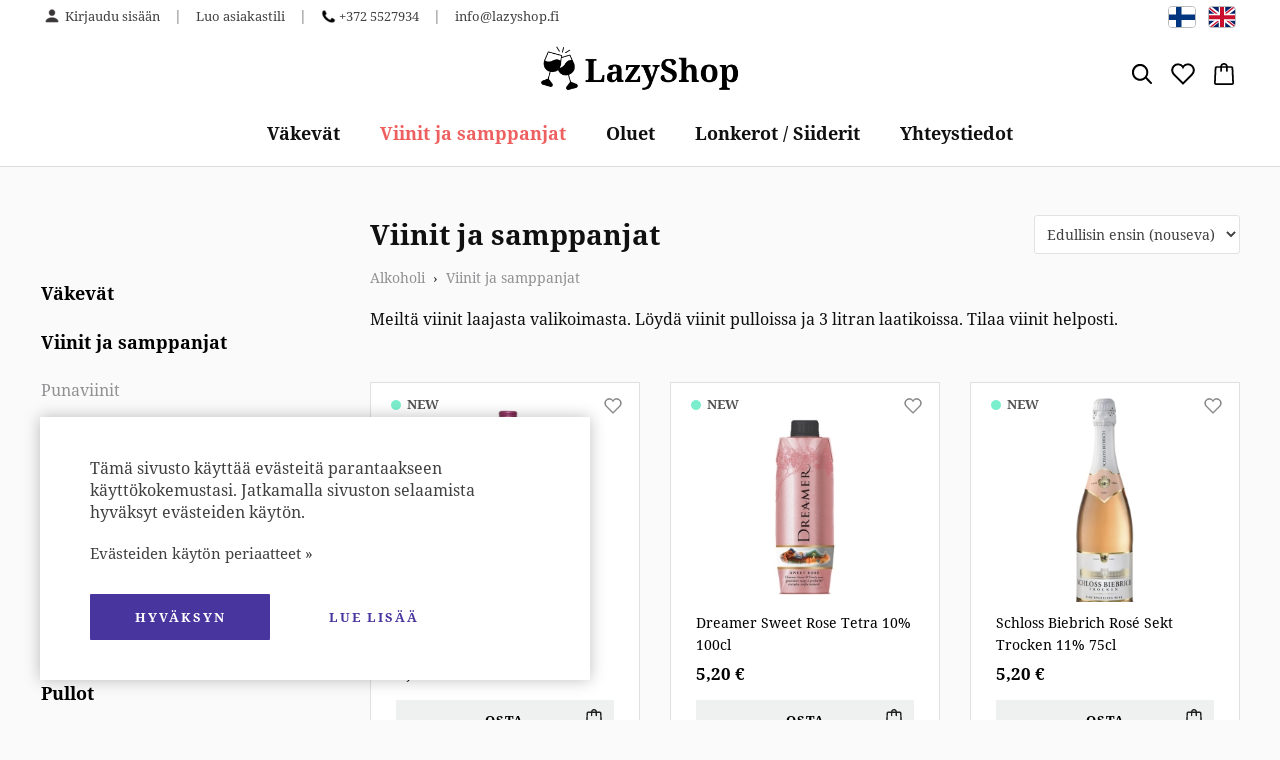

--- FILE ---
content_type: text/html; charset=utf-8
request_url: https://lazyshop.fi/fi/catalog/viini
body_size: 16390
content:
<!DOCTYPE HTML>
<html lang='fi'>
  <head>

    <base href='https://lazyshop.fi'>
    <meta charset="utf-8">
    <meta name="Powered-by" content="PowerShop CMS">
    <meta name="viewport" content="width=device-width, initial-scale=1.0">
    <meta http-equiv="X-UA-Compatible" content="IE=edge">

    <link rel="apple-touch-icon" sizes="180x180" href="/public/images/favicon-180x180.png">
    <link rel="icon" type="image/png" sizes="180x180" href="/public/images/favicon-180x180.png">
    <link rel="icon" type="image/png" sizes="32x32" href="/public/images/favicon-32x32.png">
    <link rel="icon" type="image/png" sizes="16x16" href="/public/images/favicon-16x16.png">
    <link rel="shortcut icon" href="/public/images/favicon.ico">

    <title>Viinit ja samppanjat edullisesti ja turvallisesti netistä - LazyShop</title>
    <meta name="description" content="Viinit edullisesti netistä! Laaja valikoima mm. punaviinejä, valkoviinejä, kuohuviinejä ja samppanjat nopealla toimituksella suoraan kotiisi! Tutustu ja tilaa!">    <meta name="keywords" content="valkoviinit
paunaviinit
valkku
punkku
rosee viinit
samppanjat
samppsu
kuohuviinit
vermutit">    
          <link rel="alternate" hreflang="fi" href="https://lazyshop.fi/fi/catalog/viini">
          <link rel="alternate" hreflang="en" href="https://lazyshop.fi/en/catalog/wine">
    
    
    <script>

	var DOMready = false;
	if (window.addEventListener) { window.addEventListener("DOMContentLoaded", function(){DOMready = true;}, true); }
	else if (window.attachEvent) { window.attachEvent("onload", function(){DOMready = true;}, true); }

	function AddStartUp(f)
		{
		if (DOMready) f();
		else if (window.addEventListener) { window.addEventListener("DOMContentLoaded", function(){DOMready = true; f();}, true); }
		else if (window.attachEvent) { window.attachEvent('onload', function(){DOMready = true; f();}); }
		}

	var LANG = 'fi';
	var PUBLIC_PAGES = 'public/pages';
	
	function fbq(track, ev){console.log("FB pixel event: "+ev);}

    </script>

          <style>@font-face {font-family:'Noto Serif';font-style:normal;font-weight:400;font-display:fallback;src:url(https://fonts.gstatic.com/s/notoserif/v21/ga6Iaw1J5X9T9RW6j9bNfFoWaCi_.woff2) format('woff2');unicode-range:U+0460-052F, U+1C80-1C88, U+20B4, U+2DE0-2DFF, U+A640-A69F, U+FE2E-FE2F;}@font-face {font-family:'Noto Serif';font-style:normal;font-weight:400;font-display:fallback;src:url(https://fonts.gstatic.com/s/notoserif/v21/ga6Iaw1J5X9T9RW6j9bNfFMWaCi_.woff2) format('woff2');unicode-range:U+0301, U+0400-045F, U+0490-0491, U+04B0-04B1, U+2116;}@font-face {font-family:'Noto Serif';font-style:normal;font-weight:400;font-display:fallback;src:url(https://fonts.gstatic.com/s/notoserif/v21/ga6Iaw1J5X9T9RW6j9bNfFkWaCi_.woff2) format('woff2');unicode-range:U+0100-024F, U+0259, U+1E00-1EFF, U+2020, U+20A0-20AB, U+20AD-20CF, U+2113, U+2C60-2C7F, U+A720-A7FF;}@font-face {font-family:'Noto Serif';font-style:normal;font-weight:400;font-display:fallback;src:url(https://fonts.gstatic.com/s/notoserif/v21/ga6Iaw1J5X9T9RW6j9bNfFcWaA.woff2) format('woff2');unicode-range:U+0000-00FF, U+0131, U+0152-0153, U+02BB-02BC, U+02C6, U+02DA, U+02DC, U+2000-206F, U+2074, U+20AC, U+2122, U+2191, U+2193, U+2212, U+2215, U+FEFF, U+FFFD;}@font-face {font-family:'Noto Serif';font-style:italic;font-weight:700;font-display:fallback;src:url(https://fonts.gstatic.com/s/notoserif/v21/ga6Vaw1J5X9T9RW6j9bNfFIu0RWud-VMCoY.woff2) format('woff2');unicode-range:U+0301, U+0400-045F, U+0490-0491, U+04B0-04B1, U+2116;}@font-face {font-family:'Noto Serif';font-style:italic;font-weight:700;font-display:fallback;src:url(https://fonts.gstatic.com/s/notoserif/v21/ga6Vaw1J5X9T9RW6j9bNfFIu0RWuc-VM.woff2) format('woff2');unicode-range:U+0000-00FF, U+0131, U+0152-0153, U+02BB-02BC, U+02C6, U+02DA, U+02DC, U+2000-206F, U+2074, U+20AC, U+2122, U+2191, U+2193, U+2212, U+2215, U+FEFF, U+FFFD;}@font-face {font-family:'Noto Serif';font-style:normal;font-weight:700;font-display:swap;src:url(https://fonts.gstatic.com/s/notoserif/v21/ga6Law1J5X9T9RW6j9bNdOwzfROecf1I.woff2) format('woff2');unicode-range:U+0301, U+0400-045F, U+0490-0491, U+04B0-04B1, U+2116;}@font-face {font-family:'Noto Serif';font-style:normal;font-weight:700;font-display:swap;src:url(https://fonts.gstatic.com/s/notoserif/v21/ga6Law1J5X9T9RW6j9bNdOwzfReecQ.woff2) format('woff2');unicode-range:U+0000-00FF, U+0131, U+0152-0153, U+02BB-02BC, U+02C6, U+02DA, U+02DC, U+2000-206F, U+2074, U+20AC, U+2122, U+2191, U+2193, U+2212, U+2215, U+FEFF, U+FFFD;} .pages1{margin-top:40px;text-align:center;} .pages1 .page{display:inline-block;margin:0 4px;width:42px;line-height:42px;font-size:18px;color:#000000;text-decoration:none;} .pages1 .page.active{font-weight:700;color:#282828;background-color:#ffffff;border-radius:6px;box-shadow:0 2px 12px -5px RGBA(0,0,0, 0.2);} .pages1 a.page:hover{color:#282828;} .pages1 .prev-next{margin:0 10px;font-size:21px;font-weight:400;}@media (max-width:480px){ .pages1{margin-top:25px;} .pages1 .page{margin:0;width:34px;line-height:34px;font-size:16px;font-weight:400;} .pages1 .prev-next{margin:0;} }@media (max-width:360px){ .pages1 .prev-next{display:none;} } html { height:100%; } html *{max-height:100000px;-webkit-tap-highlight-color:transparent;-webkit-text-size-adjust:none;} body{position:relative;min-height:100%;padding:0;margin:0;background-color:#fafafa;overflow-x:auto;overflow-y:scroll;font-family:'Noto Serif', Arial, Tahoma;font-size:14px;color:#101010;box-sizing:border-box;} body.preload *{-webkit-transition:none !important;-moz-transition:none !important;-o-transition:none !important;transition:none !important;} a{color:#2299ff;text-decoration:none;} p a{color:#000009;opacity:0.6;text-decoration:underline;} p a:hover{opacity:0.8;text-decoration:none;} img{border:none;width:auto;height:auto;} .hidden{display:none;} .justify{text-align:justify;line-height:0;} .justify:after{content:'';display:inline-block;vertical-align:top;width:100%;height:0;line-height:0;visibility:hidden;} #root{margin:0px auto;width:100%;min-width:320px;padding-bottom:550px;} .outer{padding:0 40px;box-sizing:border-box;} .wrapper{position:relative;box-sizing:border-box;margin:0 auto;width:100%;max-width:1400px;height:100%;} #main{display:block;padding:50px 0;min-height:370px;} #main h1{margin:0 0 20px 0;font-size:28px;font-weight:700;text-align:left;} #main .field{padding:12px 12px;box-sizing:border-box;width:100%;max-width:300px;font-family:inherit;font-size:15px;background-color:#ffffff;border:1px solid #d6d6d6;border:1px solid #606060;border-radius:3px;outline:none;box-shadow:none;} #main .field:focus{border:1px solid #282828;outline:1px solid #282828;} #main .field:focus::-webkit-input-placeholder { color:transparent; } #main .field:focus::-moz-input-placeholder { color:transparent; } #main .field:focus:-moz-placeholder { color:transparent; } #main .field:focus:-ms-input-placeholder { color:transparent; } #main .field.not-valid{border-color:#ff8080;} #main textarea{resize:vertical;} #main .not-found{margin:100px 0;font-size:18px;font-weight:normal;line-height:normal;text-align:center;color:#505050;} .btn{display:inline-block;padding:14px 20px;min-width:100px;box-sizing:border-box;font:inherit;background-color:#282828;border-radius:1px;border:none;text-transform:uppercase;font-size:12px;font-weight:700;color:#ffffff;letter-spacing:1px;text-align:center;cursor:pointer;outline:none;transition:background-color 200ms ease;} .btn:hover{background-color:#EE6060;} .btn:active{transform:translate(1px,1px);} .btn.next-btn{margin-left:8px;min-width:120px;background-color:#202020;color:#ffffff;} .btn.next-btn:hover{background-color:#ff6060;} .btn.back-btn{min-width:120px;background:none;outline:1px solid #000000;outline-offset:-1px;color:#000000;} .btn.back-btn:hover{background-color:#dddede;outline:1px solid #dddede;} .cart-btn{display:inline-block;min-width:50px;margin:0 10px 0 2px;padding:13px 20px;padding-left:44px;font-size:11px;font-weight:500;color:#ffffff;text-align:center;background:url("/public/images/cart.svg") 10px center no-repeat;background-size:22px auto;background-color:#202020;border-radius:2px;letter-spacing:1px;text-transform:uppercase;cursor:pointer;transition:background-color 0.2s ease;} .cart-btn:hover{background-color:#EE6060;} .cart-btn:active{transform:translate(1px,2px);}@media (max-width:1100px){ .cart-btn{margin:0;padding:0;width:40px;height:25px;border:none;background:none;background:url("/public/images/cart2.svg") center center no-repeat;background-size:24px auto;} .cart-btn span{display:none;} } .social-icons a{display:inline-block;width:36px;height:36px;line-height:36px;border-radius:50%;border:none;background:url('/public/images/social.png?v3') 0 0 no-repeat;background-size:auto 100%;text-decoration:none !important;} .social-icons .vk { background-position:0 0; } .social-icons .facebook { background-position:-36px 0; } .social-icons .twitter { background-position:-72px 0; } .social-icons .gplus { background-position:-108px 0; } .social-icons .ok { background-position:-144px 0; } .social-icons .insta { background-position:-180px 0;} .social-icons .pin { background-position:-216px 0;} .social-icons.small a{width:32px;height:32px;line-height:32px;} .social-icons.small .vk { background-position:0 0; } .social-icons.small .facebook { background-position:-32px 0; } .social-icons.small .twitter { background-position:-64px 0; } .social-icons.small .gplus { background-position:-96px 0; } .social-icons.small .ok { background-position:-128px 0; } .social-icons.small .insta { background-position:-160px 0;} .social-icons.small .pin { background-position:-192px 0;} .social-icons.big a{width:40px;height:40px;line-height:40px;} .social-icons.big .vk { background-position:0 0; } .social-icons.big .facebook { background-position:-40px 0; } .social-icons.big .twitter { background-position:-80px 0; } .social-icons.big .gplus { background-position:-120px 0; } .social-icons.big .ok { background-position:-160px 0; } .social-icons.big .insta { background-position:-200px 0;} .social-icons.big .pin { background-position:-240px 0;} input.radio{display:none;} input.radio + label{position:relative;display:inline-block;padding-left:33px;cursor:pointer;user-select:none;} input.radio:checked + label{ font-weight:bold;} input.radio + label span{position:absolute;left:0px;top:50%;margin:0;margin-top:-12px;display:inline-block;vertical-align:top;width:22px;height:22px;line-height:22px;box-sizing:border-box;background-color:#ffffff;border:2px solid #dddddd;border-radius:50%;cursor:pointer;z-index:10;} input.radio + label span:before{ content:'';display:inline-block;margin:4px;width:10px;height:10px;border-radius:50%;} input.radio:checked + label span{ border-color:#303030;} input.radio:checked + label span:before{ background:#202020;}@media (max-width:800px){ .outer{padding:0 20px;} #main{padding:40px 0;} #main h1{margin-bottom:18px;font-size:24px;} }@media (max-width:480px){ .outer{padding:0 12px;} #main{padding:25px 0 40px 0;min-height:0px;} #main h1{margin-bottom:16px;font-size:20px;} #main .btn{padding:12px 16px;} } .lightbox-bg{position:fixed;width:100%;height:100%;top:0px;left:0px;background-color:#202020;z-index:900;opacity:0;-webkit-transition:opacity 0.2s ease;-moz-transition:opacity 0.2s ease;-o-transition:opacity 0.2s ease;transition:opacity 0.2s ease;} .lightbox-bg.opened{opacity:0.8;} .lightbox{position:fixed;width:100%;height:100%;top:0px;left:0px;z-index:910;opacity:0;-webkit-transition:all 0.15s ease;-moz-transition:all 0.15s ease;-o-transition:all 0.15s ease;transition:all 0.15s ease;-webkit-transform:translate(0, 50px);-moz-transform:translate(0, 50px);-o-transform:translate(0, 50px);transform:translate(0, 50px);} .lightbox.opened{opacity:1;-webkit-transform:translate(0, 0);-moz-transform:translate(0, 0);-o-transform:translate(0, 0);transform:translate(0, 0);} .lightbox .photo{position:absolute;top:0px; left:0px; right:0px; bottom:0px;overflow:hidden;z-index:20;-webkit-transition:all 150ms ease 150ms;-moz-transition:all 150ms ease 150ms;-o-transition:all 150ms ease 150ms;transition:all 150ms ease 150ms;opacity:0;-webkit-transform:scale(0.5);-moz-transform:scale(0.5);-o-transform:scale(0.5);transform:scale(0.5);} .lightbox.opened .photo{opacity:1;-webkit-transform:scale(1);-moz-transform:scale(1);-o-transform:scale(1);transform:scale(1);} .lightbox .photo img{display:inline-block;position:absolute;top:0; left:0; right:0; bottom:0;margin:auto;max-width:100%;max-height:100%;-webkit-transition:opacity 0.2s ease;-moz-transition:opacity 0.2s ease;-o-transition:opacity 0.2s ease;transition:opacity 0.2s ease;} .lightbox .photo .animation{position:absolute;top:0px; left:0px; right:0px; bottom:0px;background:url('/modules/LIGHTBOX2/images/loading.gif') center center no-repeat;background-size:100px auto;opacity:0;-webkit-transition:opacity 0.3s ease;-moz-transition:opacity 0.3s ease;-o-transition:opacity 0.3s ease;transition:opacity 0.3s ease;} .lightbox .photo.loading .animation{opacity:1;} .lightbox .photo.loading img{opacity:0;} .lightbox .close-btn{position:absolute;top:15px;right:20px;height:50px;width:50px;cursor:pointer;z-index:30;} .lightbox .close-btn span{display:block;width:100%;height:100%;background:url('/modules/LIGHTBOX2/images/close-btn.png') center center no-repeat;background-size:50% auto;cursor:pointer;opacity:0.6;-webkit-transition:opacity 0.2s linear;-moz-transition:opacity 0.2s linear;-o-transition:opacity 0.2s linear;transition:opacity 0.2s linear;} .lightbox .close-btn:hover span{opacity:1;} .lightbox .btn{position:absolute;top:50%;height:50px;margin-top:-25px;width:50px;background-color:#222222;cursor:pointer;z-index:30;} .lightbox .btn.back{left:15px;} .lightbox .btn.next{right:15px;} .lightbox .btn span{display:block;width:100%;height:100%;background-position:center center;background-repeat:no-repeat;cursor:pointer;opacity:0.6;-webkit-transition:opacity 0.2s linear;-moz-transition:opacity 0.2s linear;-o-transition:opacity 0.2s linear;transition:opacity 0.2s linear;} .lightbox .btn.back span{background-image:url('/modules/LIGHTBOX2/images/back-btn.png');} .lightbox .btn.next span{background-image:url('/modules/LIGHTBOX2/images/next-btn.png');} .lightbox .btn:hover span{opacity:1;} .lightbox .btn.back:active{-webkit-transform:translate(-2px,1px);-moz-transform:translate(-2px,1px);-o-transform:translate(-2px,1px);transform:translate(-2px,1px);} .lightbox .btn.next:active{-webkit-transform:translate(2px,1px);-moz-transform:translate(2px,1px);-o-transform:translate(2px,1px);transform:translate(2px,1px);} .lightbox .bottom{position:absolute;left:0; right:0; bottom:0;padding:15px 100px;min-height:20px;background-color:RGBA(0,0,0, 0.7);font-size:16px;color:#ffffff;text-align:center;z-index:30;} .lightbox .bottom .text h3{margin:0;font-size:16px;font-weight:bold;color:#ffffff;} .lightbox .bottom .text div{margin-top:10px;font-size:14px;color:#ffffff;} .lightbox .bottom .photo-count{position:absolute;bottom:0px;right:30px;padding:15px 0;font-size:16px;color:#eeeeee;}@media (max-width:600px){ .lightbox .close-btn{position:absolute;top:0px;right:0px;} .lightbox .close-btn span{background-size:40% auto;} .lightbox .btn{background:none;} .lightbox .btn.back{left:0px;} .lightbox .btn.next{right:0px;} .lightbox .bottom{padding:10px 60px 10px 20px;min-height:15px;text-align:left;} .lightbox .bottom .text h3{font-size:14px;} .lightbox .bottom .text div{margin-top:6px;font-size:13px;} .lightbox .bottom .photo-count{right:10px;padding:10px 0;font-size:14px;} } #modal-alert-bg{position:fixed;width:100%;height:100%;top:0px; left:0px;background-color:RGBA(0,0,0, 0.7);z-index:1000;} #modal-alert{position:absolute;top:50%;left:0; right:0;margin:auto;transform:translate(0, -50%);width:90%;max-width:420px;min-height:190px;padding:35px 40px 80px 40px;box-sizing:border-box;background-color:#ffffff;border-radius:8px;z-index:1001;font-family:Roboto, Arial, Tahoma;font-size:16px;font-weight:300;box-shadow:2px 2px 4px RGBA(0,0,0, 0.3);} #modal-alert .close-btn{position:absolute;display:inline-block;top:5px;right:5px;width:40px;height:40px;background:url('/modules/ALERT/alert/images/close.png') center center no-repeat;cursor:pointer;} #modal-alert .close-btn:hover{opacity:0.5;} #modal-alert .icon{display:none;position:absolute;top:50px;left:20px;width:70px;height:70px;background-repeat:no-repeat;background-size:100% auto;z-index:1002;} #modal-alert .title{margin-bottom:8px;font-size:18px;font-weight:bold;color:#000000;text-align:center;} #modal-alert .text{font-size:15px;text-align:center;line-height:1.6;} #modal-alert .text:first-letter{text-transform:uppercase;} #modal-alert .text div{margin:10px 0;} #modal-alert .text strong{text-transform:uppercase;} #modal-alert .text a{font-weight:500;color:#000000;text-decoration:underline;} #modal-alert .text a:hover{color:#777777;text-decoration:none;} #modal-alert .text input[type=text]{max-width:350px;padding:5px;border:1px solid #cccccc;border-radius:2px;font-size:18px;} #modal-alert .bottom{position:absolute;width:100%;height:55px;bottom:0px;left:0px;border-top:1px solid #e5e5e5;} #modal-alert .bottom .btn{position:absolute;right:20px;bottom:12px;padding:8px 10px;min-width:70px;} #modal-alert.info{padding-left:100px;} #modal-alert.info .icon{display:block;background-image:url('/modules/ALERT/alert/images/info.png');} #modal-alert.info .title{color:#606060;} #modal-alert.warning{max-width:470px;padding-left:100px;outline:4px solid transparent;-webkit-animation:WARNING 300ms 2;-moz-animation: WARNING 300ms 2;-o-animation: WARNING 300ms 2;animation:WARNING 300ms 2;} #modal-alert.warning .icon{display:block;background-image:url('/modules/ALERT/alert/images/warning.png');} #modal-alert.warning .title{color:#000000;} #modal-alert.error{max-width:470px;padding-left:100px;outline:4px solid transparent;-webkit-animation:ERROR 300ms 2;-moz-animation: ERROR 300ms 2;-o-animation: ERROR 300ms 2;animation:ERROR 300ms 2;} #modal-alert.error .icon{display:block;background-image:url('/modules/ALERT/alert/images/error.png');} #modal-alert.error .title{color:#ff0000;} @-webkit-keyframes ERROR{0% { outline-color:transparent; }50%{ outline-color:#ff4444; }100% { outline-color:transparent; }} @-moz-keyframes ERROR{0% { outline-color:transparent; }50%{ outline-color:#ff4444; }100% { outline-color:transparent; }} @-o-keyframes ERROR{0% { outline-color:transparent; }50%{ outline-color:#ff4444; }100% { outline-color:transparent; }} @keyframes ERROR{0% { outline-color:transparent; }50%{ outline-color:#ff4444; }100% { outline-color:transparent; }} @-webkit-keyframes WARNING{0% { outline-color:transparent; }50%{ outline-color:#ffbb44; }100% { outline-color:transparent; }} @-moz-keyframes WARNING{0% { outline-color:transparent; }50%{ outline-color:#ffbb44; }100% { outline-color:transparent; }} @-o-keyframes WARNING{0% { outline-color:transparent; }50%{ outline-color:#ffbb44; }100% { outline-color:transparent; }} @keyframes WARNING{0% { outline-color:transparent; }50%{ outline-color:#ffbb44; }100% { outline-color:transparent; }} #top-alert{display:none;position:fixed;top:10px;right:10px;width:310px;max-width:90%;min-height:60px;padding:20px 30px 20px 70px;box-sizing:border-box;font-family:'Noto Serif', Roboto, Arial, Tahoma;border:1px solid #dddddd;border-radius:10px;box-shadow:-2px 2px 6px RGBA(0,0,0, 0.1);background:url('/modules/ALERT/alert/images/ok.svg') 15px center no-repeat;background-size:38px auto;background-color:#ffffff;z-index:1001;opacity:0;transition:opacity 0.3s ease;} #top-alert.show{opacity:1;} #top-alert .close-btn{position:absolute;top:0px;right:0px;width:30px;height:30px;background:url('/modules/ALERT/alert/images/close.jpg') center center no-repeat;cursor:pointer;} #top-alert .text{font-size:16px;font-weight:500;text-align:left;line-height:1.6;} #top-alert .text a{color:#909092;} #top-alert .text a:hover{text-decoration:underline;} .product{position:relative;display:inline-block;width:23%;margin:30px 0px;padding:15px 25px 25px 25px;box-sizing:border-box;background-color:#ffffff;vertical-align:top;margin-bottom:16px;text-align:left;line-height:normal;transition:box-shadow 0.2s ease;border:1px solid RGBA(0,0,0, 0.12);} span.product{margin:0;padding:0;height:0;border:none;} .product > a{display:inline-block;width:100%;padding-bottom:85px;box-sizing:border-box;z-index:20;} .product .padding{position:relative;padding-bottom:120px;} .product .photo{text-align:center;} .product .photo img{width:100%;max-width:230px;height:auto;} .product .info{position:absolute;left:0; right:0; bottom:0;padding-top:10px;background-color:#ffffff;} .product h4{margin:0;font-size:14px;font-weight:400;line-height:1.6;color:#000000;} .product .prices{margin-top:6px;} .product .price{display:inline-block;width:auto;font-size:17px;font-weight:700;color:#000000;} .product .old-price{margin-right:10px;font-size:17px;color:#000000;text-decoration:line-through;opacity:0.6;} .product .old-price + .price{float:right;color:#ff5050;} .product .btn{width:100%;margin-top:15px;padding:11px 20px;font-size:13px;font-weight:700;background:url("/public/templates/item/images/cart-black.svg") right 12px top 9px no-repeat;background-size:16px auto;border-radius:0;background-color:#EFF0F0;color:#000000;} .product:hover .btn{background-image:url("/public/templates/item/images/cart-white.svg");background-color:#EE6060;color:#ffffff;} .product .add-to-wishlist{position:absolute;top:12px;right:15px;width:22px;height:22px;background:url("/public/templates/item/images/wishlist.svg") 0 0 no-repeat;background-size:22px auto;opacity:0.5;cursor:pointer;} .product .add-to-wishlist:hover{opacity:1;} .product .icon{position:absolute;top:12px;left:20px;padding-left:16px;font-size:13px;font-weight:700;color:#505050;z-index:50;} .product .icon span{position:absolute;top:5px;left:0px;width:10px;height:10px;border-radius:50%;} .product .discount span{background-color:#E3505A;} .product .hit span{background-color:#FF5500;} .product .new span{background-color:#7BEECE;}@media (min-width:401px) and (max-width:600px){.product .btn{} } #main h1{margin-right:230px;} #main .sort-form{position:absolute;top:0px;right:0px;z-index:30;} #main .sort-form select{padding:8px 8px;font-family:inherit;font-size:14px;background-color:#ffffff;border:1px solid #e2e2e2;border-radius:3px;color:#404040;outline:none;} #main .sort-form select option{padding:3px 8px;} #main .sort-form select:focus{border-color:#b2b2b2;} #main .filter-btn{display:none;} .columns{display:table;width:100%;position:relative;} .columns > .L-col{display:table-cell;vertical-align:top;width:250px;} .columns > .R-col{display:table-cell;vertical-align:top;padding-left:80px;box-sizing:border-box;position:relative;z-index:20;} #shop-menu{margin-top:40px;width:250px;text-align:left;box-sizing:border-box;border:1px solid transparent;} #shop-menu a{display:block;text-decoration:none;} #shop-menu .cat-1{margin:25px 0;font-size:18px;font-weight:700;color:#000000;transition:color 0.2s ease;} #shop-menu .cat-1:hover{color:#707173;} #shop-menu .cat-1.active{} #shop-menu .cat-2{margin:18px 0;font-size:16px;color:#909193;} #shop-menu .cat-2:hover{color:#303030;} #shop-menu .cat-3{margin:16px 0;font-size:16px;} #shop-menu .cat-3:hover{color:#303030;} #shop-menu .submenu{} #shop-menu .cat-1 + .submenu{margin-bottom:40px;} #main h1{margin-bottom:0;} #breadcrumbs{margin:15px 0;} #breadcrumbs > *{font-size:14px;color:#909193;} #breadcrumbs .d{margin:0 8px;color:#303030;} #breadcrumbs a:hover{color:#202020;text-decoration:underline;} .content{margin:20px 0;font-size:16px;line-height:1.6;} .product{width:31%;} #show-more-items{margin:20px 0;display:inline-block;width:100%;text-align:center;line-height:normal;}@media (max-width:1200px){ #shop-menu{width:220px;} .columns > .L-col{width:220px;} .columns > .R-col{padding-left:40px;} }@media (max-width:980px){ #main h1{margin-right:0;} #main .sort-form{position:static;margin:15px 0;} #main .sort-form select{max-width:400px;} .columns{display:block;width:100%;} .columns > .L-col{display:block;width:100%;} .columns > .R-col{display:block;width:100%;padding-left:0px;} #shop-menu{display:none;} .content{font-size:14px;} }@media (max-width:400px){ #breadcrumbs{display:none;} #main .sort-form select{width:100%;max-width:100%;} }@media (max-width:1200px){ .shop-cat{width:46%;} .product{width:46%;padding:8px;} }@media (max-width:980px){ .shop-cat{width:30%;} .product{width:30%;} }@media (max-width:600px){ .shop-cat{width:46%;} .product{width:46%;} }@media (max-width:400px){ .shop-cat{width:100%;} .product{margin:10px 0;width:100%;} } #cart-window-bg{display:none;position:fixed;top:0; left:0; right:0; bottom:0;background-color:RGBA(200,200,200, 0.8);overflow-y:scroll; -webkit-overflow-scrolling:touch;zoom:1;z-index:500;opacity:0;-webkit-transition:opacity 0.3s ease-in;-moz-transition:opacity 0.3s ease-in;-o-transition:opacity 0.3s ease-in;transition:opacity 0.3s ease-in;} #cart-window{position:relative;margin:100px auto;padding:40px 50px;box-sizing:border-box;border-radius:4px;width:80%;max-width:650px;background-color:#ffffff;opacity:0;transform:translate(0, -40px);transition:opacity 0.3s ease, transform 0.4s ease;} #cart-window.show{opacity:1;transform:translate(0, 0);} #cart-window .close-btn{position:absolute;top:12px;right:12px;width:32px;height:32px;background:url('/public/pages/cart/window/images/btn-close.png') center center no-repeat;border-radius:50%;transition:background-color 0.3s ease;cursor:pointer;} #cart-window .close-btn:hover{background-color:#f0f0f0;} #cart-window h2{margin:0 0 12px 0;font-size:28px;font-weight:700;text-align:center;} #cart-window h4{margin:0;font-size:14px;font-weight:400;text-align:center;} #cart-window .top-warning{margin:10px;font-size:14px;color:#ff5050;font-weight:bold;text-align:center;} .progress{position:relative;margin:30px 0;padding-bottom:55px;} .progress .ranges{margin:5px 0;letter-spacing:-0.32em;} .progress .ranges.title{margin-bottom:20px;} .progress .ranges span{display:inline-block;font-size:15px;font-weight:700;text-align:center;letter-spacing:normal;} .progress .top{ width:50%; } .progress .box{ width:12.5%; } .progress .pallet { width:25%; } .progress .bar{position:relative;width:100%;height:10px;background-color:#e8eaea;border-radius:5px;overflow:hidden;} .progress .scale{position:absolute;top:0; left:0; bottom:0;width:0%;background-color:#202020;transition:width 0.2s ease;} .progress .point{position:absolute;top:0;bottom:0;width:2px;border-left:3px solid #ffffff;} .progress .weight{position:absolute;margin-left:-23px;width:50px;top:80px;font-size:13px;font-weight:700;text-align:center;} .progress .p1 { left:12.5%; } .progress .p2 { left:25%; } .progress .p3 { left:37.5%; } .progress .p4 { left:50%; } .progress .p5 { left:75%; } #cart-items{margin-top:40px;width:100%;border-top:1px solid #dddddd;table-layout:fixed;} #cart-items td{vertical-align:middle;} #cart-items tr:hover td{background-color:#f4f4f4;} #cart-items .td-delete{width:40px;text-align:center;} #cart-items .td-photo{width:75px;padding:3px 0;} #cart-items .td-photo img{width:100%;vertical-align:top;} #cart-items .td-name{padding:0 20px;} #cart-items .td-name a{margin-top:3px;font-weight:bold;color:#000000;} #cart-items .td-name .subtitle{margin-top:3px;color:#555555;} #cart-items .td-name .variant{margin-top:5px;} #cart-items .td-name .warning{display:inline-block;margin-top:3px;padding-left:20px;background:url("/public/pages/cart/window/images/warning.png") left center no-repeat;line-height:18px;color:#ff5050;} #cart-items .td-count{width:95px;padding:0px 8px;text-align:right;} #cart-items .td-price{width:95px;padding:0px 8px;text-align:right;} #cart-window .cart-amount{padding:20px 5px;text-align:right;border-top:1px solid #dddddd;border-bottom:1px solid #dddddd;} #cart-window .cart-amount span{margin-left:5px;font-size:20px;} #cart-window .delete-btn{display:inline-block;width:20px;height:20px;background:none;border:none;background:url("/public/pages/cart/window/images/delete.png") 0 0 no-repeat;background-size:cover;cursor:pointer;outline:none;} #cart-window .delete-btn:hover{opacity:0.6;} #cart-window .item-count{width:35px;padding:7px 4px 7px 8px;background-color:#ffffff;border:1px solid #d0d0d0;border-radius:2px;font-weight:bold;color:#656565;} #cart-window .bottom-buttons{margin-top:20px;display:flex;} #cart-window .btn{margin:5px 6px;flex-grow:1;}@media (max-width:760px){ #cart-window{margin:30px auto;padding:20px 15px;width:90%;} }@media (max-width:670px){ #cart-window{-webkit-transition:none;-moz-transition:none;-o-transition:none;transition:none;} #cart-window h2{font-size:20px;} #cart-window h2 span{padding-top:48px;padding-left:0px;background-position:center top;line-height:22px;} #cart-window .cart-amount{margin:10px 0;text-align:center;border:none;} #cart-window .bottom-buttons{text-align:center;} #cart-items .td-name{display:none;} #cart-items .td-count{width:auto;padding-left:25px;text-align:left;} .progress{margin:30px 0 0 0;padding-bottom:0;} .progress .ranges.title{margin-bottom:10px;} .progress .ranges.count span{font-size:13px;} .progress .weight{display:none;} }@media (max-width:480px){ #cart-window .bottom-buttons{margin:0;display:flex;flex-wrap:wrap;} #cart-window .bottom-buttons .wnd-btn{margin:4px 3px;flex-grow:1;} }@media (max-width:400px){ #cart-window{margin:12px auto;padding:20px 10px;} #cart-items td{font-size:14px;} #cart-items .td-delete{width:30px;text-align:left;} #cart-items .td-photo{width:50px;} #cart-items .td-count{padding-left:10px;text-align:center;} #cart-items .td-price{width:80px;} } #header{position:relative;user-select:none;background-color:#ffffff;border-bottom:1px solid #dddddd;} #header .top{padding:4px 0;} #header .main{display:block;position:relative;height:120px;z-index:100;} #header .logo{display:block;margin:14px 0;text-align:center;z-index:30;} #header .logo img{width:200px;} #header .top-menu{display:inline-block;text-align:left;} #header .top-menu .a{font-size:13px;font-weight:300;line-height:24px;color:#404040;cursor:pointer;} #header .top-menu .a:hover{color:#000000;text-decoration:underline;} #header .top-menu .user{color:#404040;line-height:24px;padding-left:25px;background:url('/public/root/header/images/user.png') 5px center no-repeat;cursor:pointer;display:inline-block;vertical-align:bottom;max-width:140px;overflow:hidden;white-space:nowrap;text-overflow:ellipsis;} #header .top-menu .user.auth{font-weight:bold;} #header .top-menu .exit:hover{color:#ff5555;} #header .top-menu a.phone{padding-left:18px;background:url('/public/root/header/images/phone.png') left center no-repeat;background-size:15px auto;} #header .top-menu .d{display:inline-block;margin:0 10px;font-size:14px;color:#707070;} #header .languages{position:absolute;top:2px;right:0px;} #header .languages span{display:inline-block;margin:0 4px;} #header .languages img{width:26px;border:1px solid #bbbbbb;border-radius:4px;vertical-align:top;} #header .languages .lang:hover img{opacity:0.4;} #menu{text-align:center;} #menu ul, #menu li{display:inline-block;list-style-type:none;margin:0;padding:0;} #menu li{position:relative;} #menu .cat-1{position:relative;display:inline-block;padding:10px 18px;font-size:18px;font-weight:700;color:#101010;z-index:60;transition:opacity 0.3s ease;} #menu .cat-1.active{color:#EE6060;} #menu li:hover .cat-1{opacity:0.6;} #menu .submenu{position:absolute;top:0px;left:50%;margin-left:-110px;z-index:50;text-align:left;opacity:0;visibility:hidden;} #menu li:hover .submenu{opacity:1;visibility:visible;transition:all 0.2s ease;} #menu .submenu ul{margin-top:67px;padding:10px 20px;width:220px;box-sizing:border-box;background-color:#ffffff;border:1px solid #dddddd;} #menu .submenu li{display:block;} #menu .cat-2{display:block;margin-top:-1px;padding:16px 0px;font-size:16px;font-weight:700;line-height:20px;color:#101010;text-align:center;border-top:1px solid #dddddd;border-bottom:1px solid #dddddd;} #menu li:first-child .cat-2{border-top:none;} #menu li:last-child .cat-2{border-bottom:none;} #menu .cat-2:hover{margin-left:-20px;margin-right:-20px;background-color:#F5F5F5;} #menu .cat-2.active{color:#ee6060;} #header .mobile-menu{display:none;} #header .icons{position:absolute;bottom:10px;right:10px;text-align:right;} #header .icons .a{position:relative;display:inline-block;vertical-align:top;width:32px;height:32px;margin-left:5px;text-align:center;background-repeat:no-repeat;background-position:center center;z-index:100;cursor:pointer;} #header .icons .a:hover{opacity:0.6;} #header .icons .search{background-image:url('/public/root/header/images/search.svg');background-size:20px auto;} #header .icons .account{background-image:url('/public/root/header/images/user.svg');background-size:25px auto;} #header .icons .wishlist{background-image:url('/public/root/header/images/wishlist.svg');background-size:30px auto;} #header .icons .cart{background-image:url('/public/root/header/images/cart.svg');background-size:20px auto;} #header .icons .n{position:absolute;top:-3px;right:-8px;display:inline-block;width:18px;height:18px;line-height:18px;background-color:#EE6060;border-radius:50%;font-size:11px;color:#ffffff;text-align:center;} #header .icons .n.hidden{display:none;} #header .icons .label{display:none;}#header .cart-wrapper{display:inline-block;position:relative;} #header .cart-items{position:absolute;top:0px;right:-46px;width:320px;z-index:90;display:none;} #header .cart-wrapper:hover .cart-items{display:block;} #header .cart-items-bg{position:relative;margin-top:50px;padding:10px 0;background-color:#ffffff;border-top:1px solid #eeeeee;border-left:1px solid #eeeeee;box-shadow:1px 14px 40px RGBA(0,0,0, 0.2);border-radius:5px;} #header .cart-items-bg:after{content:'';position:absolute;top:-10px;right:51px;width:0px;height:0px;border:10px solid transparent;border-bottom:10px solid #e0e0e0;border-top:none;} #header .cart-items .cart-item{display:block;padding:10px 20px;line-height:20px;border-bottom:1px solid #e3e4e5;} #header .cart-items .cart-item:hover{background-color:#F5F5F5;} #header .cart-items .cart-item > div{display:table-cell;vertical-align:top;text-align:left;} #header .cart-items .item-photo{width:80px;margin-right:20px;box-sizing:border-box;border-radius:4px;} #header .cart-items .item-name{display:block;padding-top:10px;font-size:14px;line-height:1.6;color:#404040;text-decoration:none !important;} #header .cart-items .variant{font-size:13px;color:#707070;} #header .cart-items .item-count{display:inline-block;margin-left:4px;font-size:13px;color:#000000;} #header .cart-items .item-price{display:inline-block;margin-top:4px;font-weight:700;color:#000000;} #header .cart-items .cart-total{margin:25px 25px 10px 25px;text-align:left;} #header .cart-items .label-amount{margin-left:4px;font-size:12px;font-weight:700;letter-spacing:1px;} #header .cart-items .cart-amount{display:inline-block;margin-right:4px;float:right;font-weight:700;color:#000000;} #header .cart-items .btn{width:100%;margin-top:20px;padding:12px 18px;text-transform:uppercase;font-size:12px;border-radius:2px;} body{padding-top:165px;} #header{position:fixed;top:0; left:0; right:0;transition:transform 0.4s ease;transform:translate3d(0,0,0);will-change:transform;z-index:100;} #header.fixed{transform:translate3d(0, -100px, 0);background-color:RGBA(255,255,255, 0.92);} #header .logo{transition:transform 0.4s ease;will-change:transform;} #header.fixed .logo{transform:scale(0.8) translate3d(0, 10px, 0);}#search-window-bg{display:none;position:fixed;top:0; left:0; right:0; bottom:0;background-color:RGBA(0,0,0, 0.4);transition:opacity 0.5s ease;z-index:100;opacity:0;} #search-window-bg.open{opacity:1;} #search-window{display:none;position:fixed;top:0;right:0;bottom:0;width:380px;padding:30px 30px;box-sizing:border-box;background-color:#f5f5f5;box-shadow:2px 2px 6px RGBA(0,0,0,0.2);transition:transform 0.3s ease, opacity 0.2s ease;transform:translate(380px, 0);will-change:transform;z-index:110;opacity:0;} #search-window.open{opacity:1;transform:translate(0,0);} #search-window .btn-close{position:absolute;top:27px;right:25px;width:30px;height:30px;background:url('/public/root/header/images/close.png') center center no-repeat;z-index:10;cursor:pointer;} #search-window .btn-close:hover{opacity:0.7;} #search-window form{position:relative;width:100%;} #search-window .search-title{margin-left:5px;padding-bottom:16px;border-bottom:1px solid #cccccc;font-size:20px;font-weight:700;} #search-window .search-field{margin-top:30px;width:100%;box-sizing:border-box;padding:10px 40px 10px 15px;border:1px solid #dddddd;border-radius:20px;font-family:inherit;outline:none;} #search-window .search-field:focus{border-color:#c8c8c8;box-shadow:1px 1px 4px RGBA(0,0,0,0.1);} #search-window .search-btn{position:absolute;right:0; bottom:0;width:45px;height:38px;background:url('/public/root/header/images/search.png') center center no-repeat;cursor:pointer;}@media (max-width:1400px){ #header .icons{right:0;bottom:65px;} }@media (max-width:1250px){ #menu .cat-1{padding:10px 14px;font-size:15px;} }@media (max-width:980px){ body{padding-top:112px;} #header.fixed{transform:translateY(-50px);} #header .main{height:auto;transform:translate3d(0,0,0);transition:transform 0.4s ease;will-change:transform;} #header.fixed .main{transform:translateY(10px);} #header .logo{text-align:left;transform:none ! important;} #menu .menu{display:none;} #header .icons{bottom:8px;} #header .mobile-menu{display:inline-block;vertical-align:top;margin-left:18px;padding:2px 0;width:26px;height:26px;cursor:pointer;} #header .mobile-menu span{display:block;margin:6px 0;width:100%;height:2px;background:#202020;} }@media (max-width:667px){ #header .contacts{display:none;} }@media (max-width:480px){ #header .logo img{width:140px;} #header .icons{bottom:0px;} #header .icons .a{transform:scale(0.9);} #header .icons .a.search{margin-top:2px;} #header .icons .a.wishlist{margin-top:2px;} #header .mobile-menu{margin-top:2px;margin-left:15px;} #header .mobile-menu span{margin:5px 0;} #search-window{top:0px;bottom:auto;width:100%;padding:25px 20px 30px 20px;transform:translate(0, -60px);} #search-window .btn-close{top:8px;right:8px;} #search-window .search-title{padding:0;border:none;font-size:14px;} #search-window .search-field{margin-top:12px;} }@media (max-width:400px){ body{padding-top:61px;} #header{transform:none !important;} #header .top{display:none;} #header .main{transform:none ! important;} #header .logo img{width:120px;} #header .a.wishlist{display:none;}}#login-window-bg{display:none;position:fixed;top:0; left:0; right:0; bottom:0;background-color:RGBA(0,0,0, 0.4);overflow-y:auto; -webkit-overflow-scrolling:touch;zoom:1;z-index:500;opacity:0;transition:opacity 0.3s ease;} #login-window{position:relative;margin:100px auto;box-sizing:border-box;width:90%;max-width:600px;background-color:#ffffff;box-shadow:2px 2px 20px RGBA(0,0,0, 0.2);border-radius:4px;opacity:0;transition:transform 0.25s ease, opacity 0.2s ease;transform:translate(0, -30px);} #login-window.show {opacity:1;transform:translate(0, 0px);} #login-window .close-btn{position:absolute;top:17px;right:20px;width:24px;height:24px;background:url('/public/root/header/login/images/close.png') center center no-repeat;background-size:15px auto;cursor:pointer;z-index:100;} #login-window .close-btn:hover{opacity:0.7;} #login-window-content{padding:40px;} #login-window h3{margin:0;margin-bottom:30px;font-size:26px;font-weight:bold;color:#303030;text-align:center;} #login-window form{margin:0 auto;max-width:400px;} #login-window form div{margin:12px 0;} #login-window .field{width:100%;box-sizing:border-box;padding:12px 20px;background-color:#ffffff;border:2px solid #505050;border-radius:3px;font:inherit;font-size:16px;font-weight:700;color:#606060;outline:none;padding-left:30px;background-position:8px center;background-repeat:no-repeat;background-size:14px auto;transition:all 100ms linear;} #login-window .field.login{background-image:url('/public/root/header/login/images/f-user.png');} #login-window .field.password{background-image:url('/public/root/header/login/images/f-lock.png');} #login-window .field:focus{border-color:#999999;} #login-window .field:focus::-webkit-input-placeholder { color:transparent; } #login-window .field:focus::-moz-placeholder { color:transparent; } #login-window .field:focus:-moz-placeholder { color:transparent; } #login-window .field:focus:-ms-input-placeholder { color:transparent; } #login-window .submit{text-align:center;} #login-window button{display:inline-block;width:100%;box-sizing:border-box;padding:15px 20px;background-color:#202020;border:none;border-radius:3px;font-size:16px;font-weight:bold;color:#ffffff;letter-spacing:1px;text-align:center;cursor:pointer;outline:none;transition:background-color 300ms linear;} #login-window button:hover{background-color:#4B81E8;} #login-window button:active{transform:translate(1px, 1px);} #login-window .auth-error button{background-color:#ff5050;border-color:#ff5050;color:#ffffff;} #login-window .loading{display:none;position:absolute;top:0; left:0; right:0; bottom:0;background:url("/public/root/header/login/images/loading.gif") center 110px no-repeat;background-size:80px auto;background-color:RGBA(255,255,255, 0.8);z-index:50;} #login-window.loading .loading{display:block;} #login-window a{font-size:14px;color:#202020;} #login-window a:hover{color:#000000;text-decoration:underline;} #login-window .remember{margin:20px 0;} #login-window .remember a{float:right;font-weight:300;} #login-window .links{margin-top:35px;text-align:center;} #login-window .links *{font-size:17px;color:#202020;text-align:center;line-height:1.4;} #login-error{display:none;margin:10px 0;text-align:center;} #login-window .error1{display:inline-block;font-size:14px;color:#ff2020;text-align:center;padding-left:22px;background:url('/public/images/error.png') left center no-repeat;} #login-window .error2{margin-top:6px;font-size:14px;color:#ff2020;text-align:center;} #ch-remember{display:none;} #ch-remember + label{position:relative;vertical-align:top;padding-left:28px;font-size:14px;font-weight:700;color:#202020;cursor:pointer;} #ch-remember:checked+ label{ font-weight:bold;} #ch-remember + label:before{content:'';display:inline-block;position:absolute;top:-1px;left:0px;width:17px;height:17px;border:1px solid #dadada;border-radius:3px;cursor:pointer;} #ch-remember:checked + label:before{ background:url('/public/root/header/login/images/check.png') center center no-repeat;background-color:#202020;border-color:#202020;} #login-window .social-icons{margin-top:50px;text-align:center;} #login-window .social-icons > h4{margin:0;padding-bottom:22px;font-weight:700;font-size:18px;color:#202020;} #login-window .social-icons a{display:inline-block;margin:0px 4px;} #login-window .social-icons a:hover{opacity:0.8;} #login-window .blocked{margin:0 auto;max-width:370px;padding:170px 15px 20px 15px;background-position:center 12px;background-repeat:no-repeat;background-image:url('/public/root/header/login/images/blocked.gif?v2');background-size:140px auto;text-align:center;} #login-window .blocked h2{font-size:18px;font-weight:bold;color:#9c1308;} #login-window .blocked div{margin-top:6px;font-size:15px;color:#9c1308;}@media (max-width:480px){ #login-window{margin:30px auto;} #login-window-content{padding:25px;} #login-window h3{margin-bottom:20px;font-size:18px;} #login-window form{max-width:320px;} #login-window form div{margin:8px 0;} #login-window .field{padding:9px 30px;font-size:16px;} #login-window .remember{margin:14px 0;} #login-window button{padding:14px 0;font-size:14px;} #login-window .links{margin-top:20px;} #login-window .blocked{padding-top:140px;background-size:120px auto;} #login-window .blocked h2{font-size:16px;} #login-window .blocked div{font-size:14px;} }@media (max-width:360px){ #login-window{position:fixed;top:0; left:0; right:0; bottom:0;margin:0;width:100%;-webkit-transform:translate(0, 0px);-moz-transform:translate(0, 0px);-o-transform:translate(0, 0px);transform:translate(0, 0px);} #login-window .close-btn{top:10px;right:12px;} #login-window .social-icons{margin-top:30px;} #login-window .social-icons > h4{padding-bottom:15px;font-size:16px;} #login-window .social-icons a{margin:0px 1px;zoom:0.9;} #login-window .links *{font-size:14px;line-height:1.6;} } #mobile-menu{display:none;position:fixed;top:0px;left:0px;right:0px;bottom:0px;z-index:400;background-color:RGBA(0,0,0, 0.5);opacity:0;-webkit-transition:opacity 0.25s ease;-moz-transition:opacity 0.25s ease;-o-transition:opacity 0.25s ease;transition:opacity 0.25s ease;} #mobile-menu.open{opacity:1;} #mobile-menu .mob-menu{position:absolute;top:0px;right:0px;width:100%;max-width:400px;height:100%;box-sizing:border-box;padding:70px 25px 30px 25px;background-color:#ffffff;box-shadow:-2px 0px 7px RGBA(0,0,0, 0.2);overflow-y:auto;z-index:500;will-change:transform;-webkit-transition:transform 0.2s ease;-moz-transition:transform 0.2s ease;-o-transition:transform 0.2s ease;transition:transform 0.2s ease;-webkit-transform:translate(400px, 0);-moz-transform:translate(400px, 0);-o-transform:translate(400px, 0);transform:translate(400px, 0);} #mobile-menu.open .mob-menu{-webkit-transform:translate(0,0);-moz-transform:translate(0,0);-o-transform:translate(0,0);transform:translate(0,0);} #mobile-menu .close-btn{position:fixed;top:8px;right:10px;width:80px;height:80px;background:url('/public/root/header/mobmenu/images/close.png') top 10px right 14px no-repeat;cursor:pointer;z-index:501;} #mobile-menu .languages{position:absolute;top:20px;left:23px;} #mobile-menu .languages span{display:inline-block;margin-right:10px;} #mobile-menu .languages img{width:26px;border:1px solid #bbbbbb;border-radius:4px;vertical-align:top;} #mobile-menu hr{margin:15px 0;border:none;border-top:1px solid #cccccc;} #mobile-menu ul, #mobile-menu li{margin:0;padding:0;list-style-type:none;} #mobile-menu .cat{position:relative;display:block;color:#333434;cursor:pointer;} #mobile-menu .cat.active{font-weight:700;} #mobile-menu .cat-1{padding:7px 0px;font-size:16px;} #mobile-menu .cat-2{padding:5px 5px;font-size:14px;} #mobile-menu .cat-3{padding:3px 6px;font-size:13px;} #mobile-menu .cat span{position:absolute;top:0; right:-8px; bottom:0;width:40px;background:url('/public/root/header/mobmenu/images/arrow.png') center center no-repeat;background-size:11px auto;cursor:pointer;} #mobile-menu .cat-1.open{font-weight:700;color:#000000;} #mobile-menu .cat.open span{-webkit-transform:rotate(90deg);-moz-transform:rotate(90deg);-o-transform:rotate(90deg);transform:rotate(90deg);} #mobile-menu .submenu{display:none;padding:4px 0 8px 20px;} #mobile-menu .submenu li{list-style-type:disc;} #mobile-menu .cat.open + .submenu{display:block;} #mobile-menu .cat .n{position:absolute;top:2px;right:-2px;display:inline-block;width:26px;height:26px;line-height:26px;font-size:13px;background:none;background-color:#bbbbbb;color:#ffffff;text-align:center;border-radius:50%;} #mobile-menu .cat .n.hidden{display:none;} #mobile-menu .cat.cart{font-weight:700;color:#000000;} #mobile-menu .cat.cart .n{background-color:#202020;} #footer{position:absolute;left:0; right:0; bottom:0;display:block;margin:0px auto;width:100%;box-sizing:border-box;border:1px solid #ffffff;background-color:#ffffff;} #footer .cols1{margin-top:90px;display:table;width:100%;min-height:100px;table-layout:fixed;} #footer .cols1 > div{display:table-cell;vertical-align:top;text-align:left;width:23%;padding-right:40px;box-sizing:border-box;} #footer .cols1 .col-logo{width:30%;padding-right:60px;} #footer .cols1 .col-contacts{padding:0px !important;} #footer h3{margin:0 0 30px 0;font-size:16px;font-weight:bold;color:#101010;} #footer .logo{width:100%;max-width:220px;} #footer .text{margin-top:25px;max-width:320px;font-size:16px;line-height:2;} #footer .col-menu div{margin:8px 0;max-width:240px;line-height:2;font-size:16px;color:#101010;} #footer .col-menu a{color:#101010;} #footer .col-menu a:hover{text-decoration:underline;} #footer .social{margin-top:40px;max-width:200px;} #footer .social span{display:block;margin-bottom:20px;font-size:16px;} #footer .social a{margin:0 12px 0 0;background-color:#3F4C69;border:4px solid #3F4C69;background-image:url('/public/root/footer/images/social.png?v3');} #footer .social a:hover{background-color:#283757;border-color:#283757;} #footer .bottom{margin-top:80px;border-top:1px solid #dddddd;} #footer .bottom .wrapper{display:flex;padding:25px 0;font-size:14px;color:#808082;justify-content:space-between;} #footer .payment span{display:inline-flex;vertical-align:top;margin-left:10px;height:16px;align-items:center;} #footer .payment img{display:block;} #footer .payment .paypal { margin-top:2px; height:21px; } #footer .payment .stripe { height:19px; } #footer .payment .visa { height:19px; } #footer .payment .mc { height:14px; }@media (min-width:950px){ #scroll-up{position:fixed;right:50px;bottom:50px;width:50px;height:50px;cursor:pointer;background:url('/public/root/footer/images/up.png') center 21px no-repeat;background-color:#586070;border-radius:50%;cursor:pointer;z-index:200;opacity:0;transition:opacity 0.4s ease;will-change:opacity;} #scroll-up:hover{background-color:#6F7480;} } #cookie-alert{position:fixed;left:40px;bottom:40px;width:450px;padding:40px 50px;background-color:#ffffff;box-shadow:0 0 15px RGBA(0,0,0, 0.25);z-index:1000;transition:transform 0.5s ease, opacity 0.5s ease;} #cookie-alert.close{opacity:0;transform:translate(0, 10px) scale(0.8);;} #cookie-alert .text{max-width:400px;font-size:16px;line-height:1.4;color:#404040;font-weight:500;} #cookie-alert .text a{display:inline-block;margin-top:20px;color:#404040;font-size:15px;font-weight:400;} #cookie-alert .text a:hover{color:#3366bb;text-decoration:underline;} #cookie-alert .buttons{margin-top:30px;} #cookie-alert .btn{display:inline-block;padding:14px 15px;width:40%;box-sizing:border-box;text-align:center;text-decoration:none;background-color:#ffffff;font-size:13px;font-weight:600;color:#49359e;text-transform:uppercase;letter-spacing:2px;border-radius:1px;cursor:pointer;} #cookie-alert .btn.agree{margin-right:10px;background-color:#49359e;color:#ffffff;} #cookie-alert .btn:hover{background-color:#30dd90;color:#ffffff;} #cookie-alert .btn:active{transform:translate(1px,1px);}@media (max-width:1000px){ #footer .cols1 .col{width:33%;} #footer .cols1 .col-contacts{display:none;} }@media (max-width:800px){ #root{padding-bottom:0px;} #footer{position:static;} #footer .cols1{margin-top:60px;} #footer .cols1 .col-logo{width:100%;padding-right:0px;text-align:center;} #footer .cols1 .col-menu{display:none;} #footer .text{margin:20px auto 0 auto;} #footer .social{margin-top:30px;max-width:100%;} #footer .bottom{margin-top:40px;} #footer .bottom .wrapper{display:block;padding:20px 0;font-size:13px;text-align:center;} #footer .bottom .payment{margin-top:16px;}}@media (max-width:600px){ #cookie-alert{position:fixed;left:15px;bottom:15px;right:15px;width:auto;padding:20px 30px;} #cookie-alert .text{font-size:15px;} #cookie-alert .buttons{margin-top:10px;} #cookie-alert .btn{margin:0px;width:150px;font-size:12px;} #cookie-alert .btn.more{display:none;} }</style>
      <script src="/cache/js/items.js?v6.3" async></script>
    
    
    
    
    <meta property="og:type" content="website"><meta property="og:site_name" content="lazyshop.fi"><meta property="og:title" content="Viinit ja samppanjat edullisesti ja turvallisesti netistä"><meta property="og:description" content="Viinit edullisesti netistä! Laaja valikoima mm. punaviinejä, valkoviinejä, kuohuviinejä ja samppanjat nopealla toimituksella suoraan kotiisi! Tutustu ja tilaa!"><meta property="og:url" content="https://lazyshop.fi/fi/catalog/viini"><meta property="og:image" content="https://lazyshop.fi/uploads/items2/5987/main.jpg.2x.jpg"><meta property="og:image:width" content="400"><meta property="og:image:height" content="400">    <link rel='next' href='/fi/catalog/viini?p=2'>
<script async src="https://www.googletagmanager.com/gtag/js?id=G-1QQ01P778M"></script>
<script>
  window.dataLayer = window.dataLayer || [];
  function gtag(){dataLayer.push(arguments);}
  gtag('js', new Date());

  gtag('config', 'G-1QQ01P778M');
</script>

  </head>

  <body class='preload'>

    <div id='root'>
	
    <header id='header'>

    <div class='top'>

      <div class='outer'>
      <div class='wrapper'>

	<div class='top-menu'>
	  <span class='user-menu'>
	    	      <span class='a user' onclick="OpenLoginWindow()">Kirjaudu sisään</span>
	     <span class='d'>|</span>
	      <a class='a' href='/fi/signup'>Luo asiakastili</a>
	              </span>
	  <span class='contacts'>
            	      <span class='d'>|</span>
	      <a class='a phone' href='tel:+3725527934'>+372 5527934</a>
                        	      <span class='d'>|</span>
	      <a class='a email' href='mailto:info@lazyshop.fi'>info@lazyshop.fi</a>
                      </span>
	</div>

 	<div class='languages'>
                      <span><a class='lang' href='/fi/catalog/viini'><img src='/public/root/header/images/fi.svg?v2' alt='Suomen' title='Suomen' width='30' height='23'></a></span>
                      <span><a class='lang' href='/en/catalog/wine'><img src='/public/root/header/images/en.svg?v2' alt='English' title='English' width='30' height='23'></a></span>
                  </div>

      </div>
      </div>

    </div>

    <div class='main'>

      <div class='outer'>
      <div class='wrapper'>

        <a class='logo' href='/fi'>
          <img src='/public/root/header/images/logo.png' alt='LazyShop' width="200" height="36">
        </a>

  	<nav id='menu'>

	  <div class='menu'>

	  <ul>
	  	
  	    <li id='cat-16'>
    	      <a class='cat-1 ' href='/fi/catalog/vakeva'>Väkevät<span></span></a>

    	      		
      	      <div class='submenu'>
    	        <ul>
      		          	    <li><a class='cat-2 ' href='/fi/catalog/giini'>Gini</a></li>
      		          	    <li><a class='cat-2 ' href='/fi/catalog/vodka'>Vodka</a></li>
      		          	    <li><a class='cat-2 ' href='/fi/catalog/viski'>Viski</a></li>
      		          	    <li><a class='cat-2 ' href='/fi/catalog/konjakki'>Konjakki</a></li>
      		          	    <li><a class='cat-2 ' href='/fi/catalog/rommi'>Rommi</a></li>
      		          	    <li><a class='cat-2 ' href='/fi/catalog/brandi'>Brandi</a></li>
      		          	    <li><a class='cat-2 ' href='/fi/catalog/tequila'>Tequila</a></li>
      		          	    <li><a class='cat-2 ' href='/fi/catalog/likoori'>Likööri</a></li>
      		          	    <li><a class='cat-2 ' href='/fi/catalog/muu-vakeva-alkoholi'>Muu väkevä alkoholi</a></li>
      		      	        </ul>
      	      </div>

    	      			
  	    </li>
		
	  	
  	    <li id='cat-15'>
    	      <a class='cat-1 active' href='/fi/catalog/viini'>Viinit ja samppanjat<span></span></a>

    	      		
      	      <div class='submenu'>
    	        <ul>
      		          	    <li><a class='cat-2 ' href='/fi/catalog/punkku'>Punaviinit</a></li>
      		          	    <li><a class='cat-2 ' href='/fi/catalog/valkoviinit'>Valkoviinit</a></li>
      		          	    <li><a class='cat-2 ' href='/fi/catalog/viini/rosee'>Roseet</a></li>
      		          	    <li><a class='cat-2 ' href='/fi/catalog/viini/samppanjat'>Samppanjat</a></li>
      		          	    <li><a class='cat-2 ' href='/fi/catalog/viini/kuohuviini'>Kuohuviinit</a></li>
      		          	    <li><a class='cat-2 ' href='/fi/catalog/vakeva-viini'>Väkevä viini</a></li>
      		          	    <li><a class='cat-2 ' href='/fi/catalog/vermutit'>Vermutit</a></li>
      		      	        </ul>
      	      </div>

    	      			
  	    </li>
		
	  	
  	    <li id='cat-13'>
    	      <a class='cat-1 ' href='/fi/catalog/olut'>Oluet<span></span></a>

    	      			
  	    </li>
		
	  	
  	    <li id='cat-14'>
    	      <a class='cat-1 ' href='/fi/catalog/long-drink'>Lonkerot / Siiderit<span></span></a>

    	      			
  	    </li>
		
	  	
  	    <li id='cat-6'>
    	      <a class='cat-1 ' href='/fi/yhteystiedot'>Yhteystiedot<span></span></a>

    	      			
  	    </li>
		
	  	  </ul>

	  </div>

	</nav>

	<div class='icons'>

	  <span class='a search' onmouseup="OpenSearch()">&nbsp;</span>

	  <div class='cart-wrapper'>

	    <a class='a wishlist' href='/fi/my/wishlist'>
	      <span class='label'>Suosikit</span>
	      <span class='n cart-n hidden'></span>
	    </a>

	    <a class='a cart' href='/fi/cart'>
	      <span class='label'>Ostoskori</span>
	      <span class='n cart-n hidden'>0</span>
	    </a>

	    
	  </div>

          <span class='mobile-menu' onclick="OpenMobileMenu()">
            <span></span><span></span><span></span>
          </span>

        </div>

      </div>
      </div>

    </div>

    </header>

    <div id='search-window'>
      <span class='btn-close' onclick="CloseSearch()"></span>
      <form method='GET' action='/fi/catalog' onsubmit="return Search(this)">
        <div class='search-title'>Luettelohaku</div>
	<input type='text' name='search' class='search-field' placeholder='Mitä etsit?'>
	<span class='search-btn' onmouseup="Search(this.parentNode)"></span>
      </form>
    </div>
    <div id='search-window-bg' onclick="CloseSearch()"></div>

    
  <div id='login-window-bg' class='window-bg'>
   <div id='login-window' class='window'>

     <div class='loading'></div>

     <span class='close-btn' onclick="CloseLoginWindow()"></span>

     <div id='login-window-content'>

     <h3>Valtuutus</h3>

     <div id='login-error'>
       <span class='error1' id='login-msg1'></span>
       <div class='error2' id='login-msg2'></div>
     </div>

     <form id='login-form' method='POST' onsubmit="Login(); return false;">
       <input type='hidden' name='lang' value='ru'>

       <div><input type='text' class='field login' name='login' placeholder='Sähköposti'></div>
       <div><input type='password' class='field password' name='pwd' placeholder='Salasana'></div>

       <div class='remember'>
	 <input type="checkbox" id='ch-remember' name='remember'>
	 <label for='ch-remember'>Muista minut</label>
	 <a href='/fi/pass-recovery'>Unohtuiko salasana?</a>
       </div>

       <div class='submit'><button>Kirjaudu sisään</button></div>

     </form>

     <div class='social-icons'>
       <h4>Kirjaudu sosiaalisten verkostojen kautta</h4>
       <a href="/oauth/facebook?page=login" class='facebook'>&nbsp;</a>
<a href="/oauth/twitter?page=login" class='twitter'>&nbsp;</a>
<a href="/oauth/gplus?page=login" class='gplus'>&nbsp;</a>

     </div>

     <div class='links'>
       <span>Etkö ole vielä jäsen?</span><br>
       <a href='/fi/signup'><strong>Luo tili nyt!</strong></a>
     </div>

     </div>

   </div>
  </div>
  <div id='mobile-menu' onclick="CloseMobileMenu(event)">
    <div class='mob-menu'>
      <span class='close-btn'></span>

      <div class='languages'>
                  <span><a class='lang' href='/fi/catalog/viini'><img src='/public/root/header/images/fi.svg?v2' alt='Suomen' width='30' height='23'></a></span>
                  <span><a class='lang' href='/en/catalog/wine'><img src='/public/root/header/images/en.svg?v2' alt='English' width='30' height='23'></a></span>
              </div>

      <ul>
	<li><a class='cat cat-1' href='/fi'>Kotisivu</a>

        	  <li><span class='cat cat-1' onclick="OpenLoginWindow()">Kirjaudu sisään</span>
	  <li><a class='cat cat-1' href='/fi/signup'>Luo asiakastili</a>
        
        	  <li><a class='cat  cat-1' href='/fi/my/wishlist'>Suosikit<span class='n wishlist-n hidden'></span></a>
        
        
        
	<li><a class='cat cat-1' href='/fi/my/order/status'>Tarkista tilaus</a>

        <li><a class='cat cat-1 cart' href='/fi/cart'>Ostoskori<span class='n cart-n hidden'>0</span></a>
      </ul>

      <hr>
      <ul><li><span onclick='OpenSubmenu(this, event)' class='cat cat-1'>Väkevät
			  <span>&nbsp;</span>
			</span><ul class='submenu' id='submenu-16'><li><a class='cat cat-2' href='/fi/catalog/giini'>Gini</a></li><li><a class='cat cat-2' href='/fi/catalog/vodka'>Vodka</a></li><li><a class='cat cat-2' href='/fi/catalog/viski'>Viski</a></li><li><a class='cat cat-2' href='/fi/catalog/konjakki'>Konjakki</a></li><li><a class='cat cat-2' href='/fi/catalog/rommi'>Rommi</a></li><li><a class='cat cat-2' href='/fi/catalog/brandi'>Brandi</a></li><li><a class='cat cat-2' href='/fi/catalog/tequila'>Tequila</a></li><li><a class='cat cat-2' href='/fi/catalog/likoori'>Likööri</a></li><li><a class='cat cat-2' href='/fi/catalog/muu-vakeva-alkoholi'>Muu väkevä alkoholi</a></li></ul></li><li><span onclick='OpenSubmenu(this, event)' class='cat cat-1 active'>Viinit ja samppanjat
			  <span>&nbsp;</span>
			</span><ul class='submenu' id='submenu-15'><li><a class='cat cat-2' href='/fi/catalog/punkku'>Punaviinit</a></li><li><a class='cat cat-2' href='/fi/catalog/valkoviinit'>Valkoviinit</a></li><li><a class='cat cat-2' href='/fi/catalog/viini/rosee'>Roseet</a></li><li><a class='cat cat-2' href='/fi/catalog/viini/samppanjat'>Samppanjat</a></li><li><a class='cat cat-2' href='/fi/catalog/viini/kuohuviini'>Kuohuviinit</a></li><li><a class='cat cat-2' href='/fi/catalog/vakeva-viini'>Väkevä viini</a></li><li><a class='cat cat-2' href='/fi/catalog/vermutit'>Vermutit</a></li></ul></li><li><span onclick='OpenSubmenu(this, event)' class='cat cat-1'>Pullot
			  <span>&nbsp;</span>
			</span><ul class='submenu' id='submenu-72'><li><a class='cat cat-2' href='/fi/catalog/pullo/oluet'>Oluet</a></li><li><a class='cat cat-2' href='/fi/catalog/pullo/siiderit'>Siiderit</a></li><li><a class='cat cat-2' href='/fi/catalog/pullo/coctailit'>Coctailit ja juomasekoitukset</a></li><li><a class='cat cat-2' href='/fi/catalog/pullo/muut'>Muut</a></li></ul></li><li><a class='cat cat-1' href='/fi/catalog/olut'>Oluet</a></li><li><a class='cat cat-1' href='/fi/catalog/long-drink'>Lonkerot / Siiderit</a></li></ul>
      <hr>
      <ul><li><a class='cat cat-1' href='/fi/yhteystiedot'>Yhteystiedot</a></li></ul>

    </div>
  </div>

    <main id='main'><div class='outer'>
<div id='menu-space' class='columns wrapper'>

 <div class='L-col'>
   <div id='shop-menu'><a class='cat-1' href='/fi/catalog/vakeva'>Väkevät</a><a class='cat-1 active' href='/fi/catalog/viini'>Viinit ja samppanjat</a><div class='submenu'><a class='cat-2' href='/fi/catalog/punkku'>Punaviinit</a><a class='cat-2' href='/fi/catalog/valkoviinit'>Valkoviinit</a><a class='cat-2' href='/fi/catalog/viini/rosee'>Roseet</a><a class='cat-2' href='/fi/catalog/viini/samppanjat'>Samppanjat</a><a class='cat-2' href='/fi/catalog/viini/kuohuviini'>Kuohuviinit</a><a class='cat-2' href='/fi/catalog/vakeva-viini'>Väkevä viini</a><a class='cat-2' href='/fi/catalog/vermutit'>Vermutit</a></div><a class='cat-1' href='/fi/catalog/pullot'>Pullot</a><a class='cat-1' href='/fi/catalog/olut'>Oluet</a><a class='cat-1' href='/fi/catalog/long-drink'>Lonkerot / Siiderit</a></div>
    </div>

 <div class='R-col'>

   <h1>Viinit ja samppanjat</h1>
 
   <div id='breadcrumbs'><a href='/'>Alkoholi</a><span class='d'>›</span><span>Viinit ja samppanjat</span></div>

   

        <div class='content'><div class="gmail_default">Meilt&auml; viinit laajasta valikoimasta. L&ouml;yd&auml; viinit pulloissa ja 3 litran laatikoissa. Tilaa viinit helposti.</div></div>
   
   <form class='sort-form' id='sort-form' method='GET'>
     <input type='hidden' name='filter' value='on'>
                   <select name='sort' onchange='this.form.submit()'><option value='price-asc' >Edullisin ensin (nouseva)</option><option value='price-desc' >Kallein ensin (laskeva)</option><option value='discount' >Ale</option><option value='date-desc' >Uudet tuottet</option><option value='a-z' >Aakkoset (A-Z)</option><option value='popular' >Suosituimmat</option></select>
        </form>

   <div class='relative'>

     <div id='products-loading'></div>

     
     <div id='products' class='justify'>

       
       <div class='product'>
         

  <span class='icon new'><span></span>NEW</span>


<div class='padding'>

  <a href='/fi/product/finca-venta-don-quijote-vq-ros-semi-sweet-12-75cl'>
    <div class='photo'>
      <img src='uploads/items2/5987/main.jpg.1x.jpg' width="230" height="230" alt="Finca Venta Don Quijote VQ Rosé Semi-Sweet 12% 75cl">
    </div>
  </a>

  <div class='info'>

    <a href='/fi/product/finca-venta-don-quijote-vq-ros-semi-sweet-12-75cl'><h4>Finca Venta Don Quijote VQ Rosé Semi-Sweet 12% 75cl</h4></a>

    <div class='prices'>
              <span class='price'>4,96 &euro; </span>
          </div>

          <form method='POST' onsubmit='return false;'>
        <input type='hidden' name='id' value='5987'>
        <input type='hidden' name='token' value='oCO8Hmn2yoSRE80c3p2n'>
        <input type='hidden' name='count' value='1'>
        <span class='btn' onclick='AddToCart(this.parentNode)'><span>Osta</span></span>
      </form>
    
  </div>

</div>

  <span class='add-to-wishlist' onclick="AddToWishlist(5987)" title='Lisää toivelistaan'></span>
       </div>
	   
       
       <div class='product'>
         

  <span class='icon new'><span></span>NEW</span>


<div class='padding'>

  <a href='/fi/product/dreamer-sweet-rose-tetra-10-100cl'>
    <div class='photo'>
      <img src='uploads/items2/5993/main.jpg.1x.jpg' width="230" height="230" alt="Dreamer Sweet Rose Tetra 10% 100cl">
    </div>
  </a>

  <div class='info'>

    <a href='/fi/product/dreamer-sweet-rose-tetra-10-100cl'><h4>Dreamer Sweet Rose Tetra 10% 100cl</h4></a>

    <div class='prices'>
              <span class='price'>5,20 &euro; </span>
          </div>

          <form method='POST' onsubmit='return false;'>
        <input type='hidden' name='id' value='5993'>
        <input type='hidden' name='token' value='oCO8Hmn2yoSRE80c3p2n'>
        <input type='hidden' name='count' value='1'>
        <span class='btn' onclick='AddToCart(this.parentNode)'><span>Osta</span></span>
      </form>
    
  </div>

</div>

  <span class='add-to-wishlist' onclick="AddToWishlist(5993)" title='Lisää toivelistaan'></span>
       </div>
	   
       
       <div class='product'>
         

  <span class='icon new'><span></span>NEW</span>


<div class='padding'>

  <a href='/fi/product/schloss-biebrich-ros-sekt-trocken-11-75cl'>
    <div class='photo'>
      <img src='uploads/items2/6051/main.jpg.1x.jpg' width="230" height="230" alt="Schloss Biebrich Rosé Sekt Trocken 11% 75cl">
    </div>
  </a>

  <div class='info'>

    <a href='/fi/product/schloss-biebrich-ros-sekt-trocken-11-75cl'><h4>Schloss Biebrich Rosé Sekt Trocken 11% 75cl</h4></a>

    <div class='prices'>
              <span class='price'>5,20 &euro; </span>
          </div>

          <form method='POST' onsubmit='return false;'>
        <input type='hidden' name='id' value='6051'>
        <input type='hidden' name='token' value='oCO8Hmn2yoSRE80c3p2n'>
        <input type='hidden' name='count' value='1'>
        <span class='btn' onclick='AddToCart(this.parentNode)'><span>Osta</span></span>
      </form>
    
  </div>

</div>

  <span class='add-to-wishlist' onclick="AddToWishlist(6051)" title='Lisää toivelistaan'></span>
       </div>
	   
       
       <div class='product'>
         

  <span class='icon new'><span></span>NEW</span>


<div class='padding'>

  <a href='/fi/product/dreamer-sweet-white-tetra-105-100cl'>
    <div class='photo'>
      <img src='uploads/items2/5319/main.jpg.1x.jpg' width="230" height="230" alt="Dreamer Sweet White Tetra 10,5% 100cl">
    </div>
  </a>

  <div class='info'>

    <a href='/fi/product/dreamer-sweet-white-tetra-105-100cl'><h4>Dreamer Sweet White Tetra 10,5% 100cl</h4></a>

    <div class='prices'>
              <span class='price'>5,20 &euro; </span>
          </div>

          <form method='POST' onsubmit='return false;'>
        <input type='hidden' name='id' value='5319'>
        <input type='hidden' name='token' value='oCO8Hmn2yoSRE80c3p2n'>
        <input type='hidden' name='count' value='1'>
        <span class='btn' onclick='AddToCart(this.parentNode)'><span>Osta</span></span>
      </form>
    
  </div>

</div>

  <span class='add-to-wishlist' onclick="AddToWishlist(5319)" title='Lisää toivelistaan'></span>
       </div>
	   
       
       <div class='product'>
         

  <span class='icon new'><span></span>NEW</span>


<div class='padding'>

  <a href='/fi/product/freschello-rose-105-75cl'>
    <div class='photo'>
      <img src='uploads/items/2935/photo.jpg.1x.jpg' width="230" height="230" alt="Freschello Rose 10,5% 75cl">
    </div>
  </a>

  <div class='info'>

    <a href='/fi/product/freschello-rose-105-75cl'><h4>Freschello Rose 10,5% 75cl</h4></a>

    <div class='prices'>
              <span class='price'>5,32 &euro; </span>
          </div>

          <form method='POST' onsubmit='return false;'>
        <input type='hidden' name='id' value='2935'>
        <input type='hidden' name='token' value='oCO8Hmn2yoSRE80c3p2n'>
        <input type='hidden' name='count' value='1'>
        <span class='btn' onclick='AddToCart(this.parentNode)'><span>Osta</span></span>
      </form>
    
  </div>

</div>

  <span class='add-to-wishlist' onclick="AddToWishlist(2935)" title='Lisää toivelistaan'></span>
       </div>
	   
       
       <div class='product'>
         

  <span class='icon new'><span></span>NEW</span>


<div class='padding'>

  <a href='/fi/product/senorio-de-los-llanos-blanco-11-75cl'>
    <div class='photo'>
      <img src='uploads/items/3404/photo.jpg.1x.jpg' width="230" height="230" alt="Senorio  De Los Llanos Blanco 11% 75cl">
    </div>
  </a>

  <div class='info'>

    <a href='/fi/product/senorio-de-los-llanos-blanco-11-75cl'><h4>Senorio  De Los Llanos Blanco 11% 75cl</h4></a>

    <div class='prices'>
              <span class='price'>5,57 &euro; </span>
          </div>

          <form method='POST' onsubmit='return false;'>
        <input type='hidden' name='id' value='3404'>
        <input type='hidden' name='token' value='oCO8Hmn2yoSRE80c3p2n'>
        <input type='hidden' name='count' value='1'>
        <span class='btn' onclick='AddToCart(this.parentNode)'><span>Osta</span></span>
      </form>
    
  </div>

</div>

  <span class='add-to-wishlist' onclick="AddToWishlist(3404)" title='Lisää toivelistaan'></span>
       </div>
	   
       
       <div class='product'>
         

  <span class='icon new'><span></span>NEW</span>


<div class='padding'>

  <a href='/fi/product/don-simon-vino-blanco-11-100cl'>
    <div class='photo'>
      <img src='uploads/items2/5455/main.jpg.1x.jpg' width="230" height="230" alt="Don Simon Vino Blanco 11% 100cl">
    </div>
  </a>

  <div class='info'>

    <a href='/fi/product/don-simon-vino-blanco-11-100cl'><h4>Don Simon Vino Blanco 11% 100cl</h4></a>

    <div class='prices'>
              <span class='price'>5,57 &euro; </span>
          </div>

          <form method='POST' onsubmit='return false;'>
        <input type='hidden' name='id' value='5455'>
        <input type='hidden' name='token' value='oCO8Hmn2yoSRE80c3p2n'>
        <input type='hidden' name='count' value='1'>
        <span class='btn' onclick='AddToCart(this.parentNode)'><span>Osta</span></span>
      </form>
    
  </div>

</div>

  <span class='add-to-wishlist' onclick="AddToWishlist(5455)" title='Lisää toivelistaan'></span>
       </div>
	   
       
       <div class='product'>
         

  <span class='icon new'><span></span>NEW</span>


<div class='padding'>

  <a href='/fi/product/torley-charmant-doux-11-75cl'>
    <div class='photo'>
      <img src='uploads/items/2898/unknown-5.jpeg.1x.jpg' width="230" height="230" alt="Törley Charmant Doux 11% 75cl">
    </div>
  </a>

  <div class='info'>

    <a href='/fi/product/torley-charmant-doux-11-75cl'><h4>Törley Charmant Doux 11% 75cl</h4></a>

    <div class='prices'>
              <span class='price'>5,57 &euro; </span>
          </div>

          <form method='POST' onsubmit='return false;'>
        <input type='hidden' name='id' value='2898'>
        <input type='hidden' name='token' value='oCO8Hmn2yoSRE80c3p2n'>
        <input type='hidden' name='count' value='1'>
        <span class='btn' onclick='AddToCart(this.parentNode)'><span>Osta</span></span>
      </form>
    
  </div>

</div>

  <span class='add-to-wishlist' onclick="AddToWishlist(2898)" title='Lisää toivelistaan'></span>
       </div>
	   
       
       <div class='product'>
         

  <span class='icon new'><span></span>NEW</span>


<div class='padding'>

  <a href='/fi/product/torley-muscateller-105-75cl'>
    <div class='photo'>
      <img src='uploads/items/2900/nayttokuva_2021-04-06_kello_18.png.1x.jpg' width="230" height="230" alt="Törley Muscateller 10,5% 75cl">
    </div>
  </a>

  <div class='info'>

    <a href='/fi/product/torley-muscateller-105-75cl'><h4>Törley Muscateller 10,5% 75cl</h4></a>

    <div class='prices'>
              <span class='price'>5,57 &euro; </span>
          </div>

          <form method='POST' onsubmit='return false;'>
        <input type='hidden' name='id' value='2900'>
        <input type='hidden' name='token' value='oCO8Hmn2yoSRE80c3p2n'>
        <input type='hidden' name='count' value='1'>
        <span class='btn' onclick='AddToCart(this.parentNode)'><span>Osta</span></span>
      </form>
    
  </div>

</div>

  <span class='add-to-wishlist' onclick="AddToWishlist(2900)" title='Lisää toivelistaan'></span>
       </div>
	   
       
       <div class='product'>
         

  <span class='icon new'><span></span>NEW</span>


<div class='padding'>

  <a href='/fi/product/zonin-frizzantino-amabile-rose-75-75cl'>
    <div class='photo'>
      <img src='uploads/items2/5976/main.jpg.1x.jpg' width="230" height="230" alt="Zonin Frizzantino Amabile Rose 7,5% 75cl">
    </div>
  </a>

  <div class='info'>

    <a href='/fi/product/zonin-frizzantino-amabile-rose-75-75cl'><h4>Zonin Frizzantino Amabile Rose 7,5% 75cl</h4></a>

    <div class='prices'>
              <span class='price'>5,57 &euro; </span>
          </div>

          <form method='POST' onsubmit='return false;'>
        <input type='hidden' name='id' value='5976'>
        <input type='hidden' name='token' value='oCO8Hmn2yoSRE80c3p2n'>
        <input type='hidden' name='count' value='1'>
        <span class='btn' onclick='AddToCart(this.parentNode)'><span>Osta</span></span>
      </form>
    
  </div>

</div>

  <span class='add-to-wishlist' onclick="AddToWishlist(5976)" title='Lisää toivelistaan'></span>
       </div>
	   
       
       <div class='product'>
         

  <span class='icon new'><span></span>NEW</span>


<div class='padding'>

  <a href='/fi/product/luciente-rosado-pussalds-12-75cl'>
    <div class='photo'>
      <img src='uploads/items2/6033/main.jpg.1x.jpg' width="230" height="230" alt="Luciente Rosado pussalds 12,% 75cl">
    </div>
  </a>

  <div class='info'>

    <a href='/fi/product/luciente-rosado-pussalds-12-75cl'><h4>Luciente Rosado pussalds 12,% 75cl</h4></a>

    <div class='prices'>
              <span class='price'>5,57 &euro; </span>
          </div>

          <form method='POST' onsubmit='return false;'>
        <input type='hidden' name='id' value='6033'>
        <input type='hidden' name='token' value='oCO8Hmn2yoSRE80c3p2n'>
        <input type='hidden' name='count' value='1'>
        <span class='btn' onclick='AddToCart(this.parentNode)'><span>Osta</span></span>
      </form>
    
  </div>

</div>

  <span class='add-to-wishlist' onclick="AddToWishlist(6033)" title='Lisää toivelistaan'></span>
       </div>
	   
       
       <div class='product'>
         

  <span class='icon new'><span></span>NEW</span>


<div class='padding'>

  <a href='/fi/product/two-oceans-moscato-sweet-8-75cl'>
    <div class='photo'>
      <img src='uploads/items2/5280/main.jpg.1x.jpg' width="230" height="230" alt="Two Oceans Moscato Sweet 8% 75cl">
    </div>
  </a>

  <div class='info'>

    <a href='/fi/product/two-oceans-moscato-sweet-8-75cl'><h4>Two Oceans Moscato Sweet 8% 75cl</h4></a>

    <div class='prices'>
              <span class='price'>5,57 &euro; </span>
          </div>

          <form method='POST' onsubmit='return false;'>
        <input type='hidden' name='id' value='5280'>
        <input type='hidden' name='token' value='oCO8Hmn2yoSRE80c3p2n'>
        <input type='hidden' name='count' value='1'>
        <span class='btn' onclick='AddToCart(this.parentNode)'><span>Osta</span></span>
      </form>
    
  </div>

</div>

  <span class='add-to-wishlist' onclick="AddToWishlist(5280)" title='Lisää toivelistaan'></span>
       </div>
	   
       
       <div class='product'>
         

  <span class='icon new'><span></span>NEW</span>


<div class='padding'>

  <a href='/fi/product/africa-five-sauvignon-blanc-125-75cl'>
    <div class='photo'>
      <img src='uploads/items2/5299/main.jpg.1x.jpg' width="230" height="230" alt="Africa Five Sauvignon Blanc 12,5% 75cl">
    </div>
  </a>

  <div class='info'>

    <a href='/fi/product/africa-five-sauvignon-blanc-125-75cl'><h4>Africa Five Sauvignon Blanc 12,5% 75cl</h4></a>

    <div class='prices'>
              <span class='price'>5,57 &euro; </span>
          </div>

          <form method='POST' onsubmit='return false;'>
        <input type='hidden' name='id' value='5299'>
        <input type='hidden' name='token' value='oCO8Hmn2yoSRE80c3p2n'>
        <input type='hidden' name='count' value='1'>
        <span class='btn' onclick='AddToCart(this.parentNode)'><span>Osta</span></span>
      </form>
    
  </div>

</div>

  <span class='add-to-wishlist' onclick="AddToWishlist(5299)" title='Lisää toivelistaan'></span>
       </div>
	   
       
       <div class='product'>
         

  <span class='icon new'><span></span>NEW</span>


<div class='padding'>

  <a href='/fi/product/africa-five-chardonnay-135-75cl'>
    <div class='photo'>
      <img src='uploads/items2/5300/main.jpg.1x.jpg' width="230" height="230" alt="Africa Five Chardonnay 13,5% 75cl">
    </div>
  </a>

  <div class='info'>

    <a href='/fi/product/africa-five-chardonnay-135-75cl'><h4>Africa Five Chardonnay 13,5% 75cl</h4></a>

    <div class='prices'>
              <span class='price'>5,57 &euro; </span>
          </div>

          <form method='POST' onsubmit='return false;'>
        <input type='hidden' name='id' value='5300'>
        <input type='hidden' name='token' value='oCO8Hmn2yoSRE80c3p2n'>
        <input type='hidden' name='count' value='1'>
        <span class='btn' onclick='AddToCart(this.parentNode)'><span>Osta</span></span>
      </form>
    
  </div>

</div>

  <span class='add-to-wishlist' onclick="AddToWishlist(5300)" title='Lisää toivelistaan'></span>
       </div>
	   
       
       <div class='product'>
         

  <span class='icon new'><span></span>NEW</span>


<div class='padding'>

  <a href='/fi/product/allegretto-alba-valencia-semidulce-11-75cl'>
    <div class='photo'>
      <img src='uploads/items2/5317/main.jpg.1x.jpg' width="230" height="230" alt="Allegretto Alba Valencia Semidulce 11% 75cl">
    </div>
  </a>

  <div class='info'>

    <a href='/fi/product/allegretto-alba-valencia-semidulce-11-75cl'><h4>Allegretto Alba Valencia Semidulce 11% 75cl</h4></a>

    <div class='prices'>
              <span class='price'>5,57 &euro; </span>
          </div>

          <form method='POST' onsubmit='return false;'>
        <input type='hidden' name='id' value='5317'>
        <input type='hidden' name='token' value='oCO8Hmn2yoSRE80c3p2n'>
        <input type='hidden' name='count' value='1'>
        <span class='btn' onclick='AddToCart(this.parentNode)'><span>Osta</span></span>
      </form>
    
  </div>

</div>

  <span class='add-to-wishlist' onclick="AddToWishlist(5317)" title='Lisää toivelistaan'></span>
       </div>
	   
       
       <div class='product'>
         

  <span class='icon new'><span></span>NEW</span>


<div class='padding'>

  <a href='/fi/product/don-simon-sangria-7-100cl'>
    <div class='photo'>
      <img src='uploads/items2/6351/main.jpg.1x.jpg' width="230" height="230" alt="Don Simon Sangria 7% 100cl">
    </div>
  </a>

  <div class='info'>

    <a href='/fi/product/don-simon-sangria-7-100cl'><h4>Don Simon Sangria 7% 100cl</h4></a>

    <div class='prices'>
              <span class='price'>5,57 &euro; </span>
          </div>

          <form method='POST' onsubmit='return false;'>
        <input type='hidden' name='id' value='6351'>
        <input type='hidden' name='token' value='oCO8Hmn2yoSRE80c3p2n'>
        <input type='hidden' name='count' value='1'>
        <span class='btn' onclick='AddToCart(this.parentNode)'><span>Osta</span></span>
      </form>
    
  </div>

</div>

  <span class='add-to-wishlist' onclick="AddToWishlist(6351)" title='Lisää toivelistaan'></span>
       </div>
	   
       
       <div class='product'>
         

  <span class='icon new'><span></span>NEW</span>


<div class='padding'>

  <a href='/fi/product/eloquente-125-75cl'>
    <div class='photo'>
      <img src='uploads/items2/5601/main.jpg.1x.jpg' width="230" height="230" alt="Eloquente 12,5% 75cl">
    </div>
  </a>

  <div class='info'>

    <a href='/fi/product/eloquente-125-75cl'><h4>Eloquente 12,5% 75cl</h4></a>

    <div class='prices'>
              <span class='price'>5,57 &euro; </span>
          </div>

          <form method='POST' onsubmit='return false;'>
        <input type='hidden' name='id' value='5601'>
        <input type='hidden' name='token' value='oCO8Hmn2yoSRE80c3p2n'>
        <input type='hidden' name='count' value='1'>
        <span class='btn' onclick='AddToCart(this.parentNode)'><span>Osta</span></span>
      </form>
    
  </div>

</div>

  <span class='add-to-wishlist' onclick="AddToWishlist(5601)" title='Lisää toivelistaan'></span>
       </div>
	   
       
       <div class='product'>
         

  <span class='icon new'><span></span>NEW</span>


<div class='padding'>

  <a href='/fi/product/don-simon-vino-tinto-11-100cl'>
    <div class='photo'>
      <img src='uploads/items2/5863/main.jpg.1x.jpg' width="230" height="230" alt="Don Simon Vino Tinto 11% 100cl">
    </div>
  </a>

  <div class='info'>

    <a href='/fi/product/don-simon-vino-tinto-11-100cl'><h4>Don Simon Vino Tinto 11% 100cl</h4></a>

    <div class='prices'>
              <span class='price'>5,57 &euro; </span>
          </div>

          <form method='POST' onsubmit='return false;'>
        <input type='hidden' name='id' value='5863'>
        <input type='hidden' name='token' value='oCO8Hmn2yoSRE80c3p2n'>
        <input type='hidden' name='count' value='1'>
        <span class='btn' onclick='AddToCart(this.parentNode)'><span>Osta</span></span>
      </form>
    
  </div>

</div>

  <span class='add-to-wishlist' onclick="AddToWishlist(5863)" title='Lisää toivelistaan'></span>
       </div>
	   
       
       <div class='product'>
         

  <span class='icon new'><span></span>NEW</span>


<div class='padding'>

  <a href='/fi/product/villalta-rosso-11-75cl'>
    <div class='photo'>
      <img src='uploads/items2/5682/main.jpg.1x.jpg' width="230" height="230" alt="Villalta Rosso 11% 75cl">
    </div>
  </a>

  <div class='info'>

    <a href='/fi/product/villalta-rosso-11-75cl'><h4>Villalta Rosso 11% 75cl</h4></a>

    <div class='prices'>
              <span class='price'>5,70 &euro; </span>
          </div>

          <form method='POST' onsubmit='return false;'>
        <input type='hidden' name='id' value='5682'>
        <input type='hidden' name='token' value='oCO8Hmn2yoSRE80c3p2n'>
        <input type='hidden' name='count' value='1'>
        <span class='btn' onclick='AddToCart(this.parentNode)'><span>Osta</span></span>
      </form>
    
  </div>

</div>

  <span class='add-to-wishlist' onclick="AddToWishlist(5682)" title='Lisää toivelistaan'></span>
       </div>
	   
       
       <div class='product'>
         

  <span class='icon new'><span></span>NEW</span>


<div class='padding'>

  <a href='/fi/product/bosca-anniversary-gold-75-75cl'>
    <div class='photo'>
      <img src='uploads/items2/6199/main.jpg.1x.jpg' width="230" height="230" alt="Bosca Anniversary Gold 7.5% 75cl">
    </div>
  </a>

  <div class='info'>

    <a href='/fi/product/bosca-anniversary-gold-75-75cl'><h4>Bosca Anniversary Gold 7.5% 75cl</h4></a>

    <div class='prices'>
              <span class='price'>5,70 &euro; </span>
          </div>

          <form method='POST' onsubmit='return false;'>
        <input type='hidden' name='id' value='6199'>
        <input type='hidden' name='token' value='oCO8Hmn2yoSRE80c3p2n'>
        <input type='hidden' name='count' value='1'>
        <span class='btn' onclick='AddToCart(this.parentNode)'><span>Osta</span></span>
      </form>
    
  </div>

</div>

  <span class='add-to-wishlist' onclick="AddToWishlist(6199)" title='Lisää toivelistaan'></span>
       </div>
	   
       
       <div class='product'>
         

  <span class='icon new'><span></span>NEW</span>


<div class='padding'>

  <a href='/fi/product/castillo-del-baron-white-11-75cl'>
    <div class='photo'>
      <img src='uploads/items/3385/photo.jpg.1x.jpg' width="230" height="230" alt="Castillo del Baron White 11% 75cl">
    </div>
  </a>

  <div class='info'>

    <a href='/fi/product/castillo-del-baron-white-11-75cl'><h4>Castillo del Baron White 11% 75cl</h4></a>

    <div class='prices'>
              <span class='price'>5,70 &euro; </span>
          </div>

          <form method='POST' onsubmit='return false;'>
        <input type='hidden' name='id' value='3385'>
        <input type='hidden' name='token' value='oCO8Hmn2yoSRE80c3p2n'>
        <input type='hidden' name='count' value='1'>
        <span class='btn' onclick='AddToCart(this.parentNode)'><span>Osta</span></span>
      </form>
    
  </div>

</div>

  <span class='add-to-wishlist' onclick="AddToWishlist(3385)" title='Lisää toivelistaan'></span>
       </div>
	   
       
       <div class='product'>
         

  <span class='icon new'><span></span>NEW</span>


<div class='padding'>

  <a href='/fi/product/bollino-bianco-10-75cl'>
    <div class='photo'>
      <img src='uploads/items/576/main.png.1x.jpg' width="230" height="230" alt="Bollino Bianco 10% 75cl">
    </div>
  </a>

  <div class='info'>

    <a href='/fi/product/bollino-bianco-10-75cl'><h4>Bollino Bianco 10% 75cl</h4></a>

    <div class='prices'>
              <span class='price'>5,70 &euro; </span>
          </div>

          <form method='POST' onsubmit='return false;'>
        <input type='hidden' name='id' value='3249'>
        <input type='hidden' name='token' value='oCO8Hmn2yoSRE80c3p2n'>
        <input type='hidden' name='count' value='1'>
        <span class='btn' onclick='AddToCart(this.parentNode)'><span>Osta</span></span>
      </form>
    
  </div>

</div>

  <span class='add-to-wishlist' onclick="AddToWishlist(3249)" title='Lisää toivelistaan'></span>
       </div>
	   
       
       <div class='product'>
         

  <span class='icon new'><span></span>NEW</span>


<div class='padding'>

  <a href='/fi/product/africa-five-chenin-blanc-115-75cl'>
    <div class='photo'>
      <img src='uploads/items2/5298/main.jpg.1x.jpg' width="230" height="230" alt="Africa Five Chenin Blanc 11,5% 75cl">
    </div>
  </a>

  <div class='info'>

    <a href='/fi/product/africa-five-chenin-blanc-115-75cl'><h4>Africa Five Chenin Blanc 11,5% 75cl</h4></a>

    <div class='prices'>
              <span class='price'>5,70 &euro; </span>
          </div>

          <form method='POST' onsubmit='return false;'>
        <input type='hidden' name='id' value='5298'>
        <input type='hidden' name='token' value='oCO8Hmn2yoSRE80c3p2n'>
        <input type='hidden' name='count' value='1'>
        <span class='btn' onclick='AddToCart(this.parentNode)'><span>Osta</span></span>
      </form>
    
  </div>

</div>

  <span class='add-to-wishlist' onclick="AddToWishlist(5298)" title='Lisää toivelistaan'></span>
       </div>
	   
       
       <div class='product'>
         

  <span class='icon new'><span></span>NEW</span>


<div class='padding'>

  <a href='/fi/product/bosca-anniversary-white-75-75cl'>
    <div class='photo'>
      <img src='uploads/items/2777/photo.jpg.1x.jpg' width="230" height="230" alt="Bosca Anniversary White 7.5% 75cl">
    </div>
  </a>

  <div class='info'>

    <a href='/fi/product/bosca-anniversary-white-75-75cl'><h4>Bosca Anniversary White 7.5% 75cl</h4></a>

    <div class='prices'>
              <span class='price'>5,70 &euro; </span>
          </div>

          <form method='POST' onsubmit='return false;'>
        <input type='hidden' name='id' value='2777'>
        <input type='hidden' name='token' value='oCO8Hmn2yoSRE80c3p2n'>
        <input type='hidden' name='count' value='1'>
        <span class='btn' onclick='AddToCart(this.parentNode)'><span>Osta</span></span>
      </form>
    
  </div>

</div>

  <span class='add-to-wishlist' onclick="AddToWishlist(2777)" title='Lisää toivelistaan'></span>
       </div>
	   
       
       <div class='product'>
         

  <span class='icon new'><span></span>NEW</span>


<div class='padding'>

  <a href='/fi/product/bostavan-gold-cabernet-sauvignon-125-75cl'>
    <div class='photo'>
      <img src='uploads/items/3587/unknown-3.jpeg.1x.jpg' width="230" height="230" alt="Bostavan Gold Cabernet Sauvignon 12.5% 75cl">
    </div>
  </a>

  <div class='info'>

    <a href='/fi/product/bostavan-gold-cabernet-sauvignon-125-75cl'><h4>Bostavan Gold Cabernet Sauvignon 12.5% 75cl</h4></a>

    <div class='prices'>
              <span class='price'>5,81 &euro; </span>
          </div>

          <form method='POST' onsubmit='return false;'>
        <input type='hidden' name='id' value='3587'>
        <input type='hidden' name='token' value='oCO8Hmn2yoSRE80c3p2n'>
        <input type='hidden' name='count' value='1'>
        <span class='btn' onclick='AddToCart(this.parentNode)'><span>Osta</span></span>
      </form>
    
  </div>

</div>

  <span class='add-to-wishlist' onclick="AddToWishlist(3587)" title='Lisää toivelistaan'></span>
       </div>
	   
       
       <div class='product'>
         

  <span class='icon new'><span></span>NEW</span>


<div class='padding'>

  <a href='/fi/product/wolf-blass-eaglehawk-shiraz-135-75cl'>
    <div class='photo'>
      <img src='uploads/items2/5669/main.jpg.1x.jpg' width="230" height="230" alt="Wolf Blass Eaglehawk Shiraz 13,5% 75cl">
    </div>
  </a>

  <div class='info'>

    <a href='/fi/product/wolf-blass-eaglehawk-shiraz-135-75cl'><h4>Wolf Blass Eaglehawk Shiraz 13,5% 75cl</h4></a>

    <div class='prices'>
              <span class='price'>5,81 &euro; </span>
          </div>

          <form method='POST' onsubmit='return false;'>
        <input type='hidden' name='id' value='5669'>
        <input type='hidden' name='token' value='oCO8Hmn2yoSRE80c3p2n'>
        <input type='hidden' name='count' value='1'>
        <span class='btn' onclick='AddToCart(this.parentNode)'><span>Osta</span></span>
      </form>
    
  </div>

</div>

  <span class='add-to-wishlist' onclick="AddToWishlist(5669)" title='Lisää toivelistaan'></span>
       </div>
	   
       
       <div class='product'>
         

  <span class='icon new'><span></span>NEW</span>


<div class='padding'>

  <a href='/fi/product/pearly-bay-sauss-14-75cl'>
    <div class='photo'>
      <img src='uploads/items/5952/pearlyred.png.1x.jpg' width="230" height="230" alt="Pearly Bay dry 14% 75cl">
    </div>
  </a>

  <div class='info'>

    <a href='/fi/product/pearly-bay-sauss-14-75cl'><h4>Pearly Bay dry 14% 75cl</h4></a>

    <div class='prices'>
              <span class='price'>5,81 &euro; </span>
          </div>

          <form method='POST' onsubmit='return false;'>
        <input type='hidden' name='id' value='5952'>
        <input type='hidden' name='token' value='oCO8Hmn2yoSRE80c3p2n'>
        <input type='hidden' name='count' value='1'>
        <span class='btn' onclick='AddToCart(this.parentNode)'><span>Osta</span></span>
      </form>
    
  </div>

</div>

  <span class='add-to-wishlist' onclick="AddToWishlist(5952)" title='Lisää toivelistaan'></span>
       </div>
	   
       
       <div class='product'>
         

  <span class='icon new'><span></span>NEW</span>


<div class='padding'>

  <a href='/fi/product/frontera-cabernet-sauvignon-13-75cl'>
    <div class='photo'>
      <img src='uploads/items2/5966/main.jpeg.1x.jpg' width="230" height="230" alt="Frontera Cabernet Sauvignon 13% 75cl">
    </div>
  </a>

  <div class='info'>

    <a href='/fi/product/frontera-cabernet-sauvignon-13-75cl'><h4>Frontera Cabernet Sauvignon 13% 75cl</h4></a>

    <div class='prices'>
              <span class='price'>5,81 &euro; </span>
          </div>

          <form method='POST' onsubmit='return false;'>
        <input type='hidden' name='id' value='5966'>
        <input type='hidden' name='token' value='oCO8Hmn2yoSRE80c3p2n'>
        <input type='hidden' name='count' value='1'>
        <span class='btn' onclick='AddToCart(this.parentNode)'><span>Osta</span></span>
      </form>
    
  </div>

</div>

  <span class='add-to-wishlist' onclick="AddToWishlist(5966)" title='Lisää toivelistaan'></span>
       </div>
	   
       
       <div class='product'>
         

  <span class='icon new'><span></span>NEW</span>


<div class='padding'>

  <a href='/fi/product/sovetskoje-igristoje-pussauss-12-75cl'>
    <div class='photo'>
      <img src='uploads/items2/6231/main.jpg.1x.jpg' width="230" height="230" alt="Sovetskoje Igristoje pussauss 12% 75cl">
    </div>
  </a>

  <div class='info'>

    <a href='/fi/product/sovetskoje-igristoje-pussauss-12-75cl'><h4>Sovetskoje Igristoje pussauss 12% 75cl</h4></a>

    <div class='prices'>
              <span class='price'>5,81 &euro; </span>
          </div>

          <form method='POST' onsubmit='return false;'>
        <input type='hidden' name='id' value='6231'>
        <input type='hidden' name='token' value='oCO8Hmn2yoSRE80c3p2n'>
        <input type='hidden' name='count' value='1'>
        <span class='btn' onclick='AddToCart(this.parentNode)'><span>Osta</span></span>
      </form>
    
  </div>

</div>

  <span class='add-to-wishlist' onclick="AddToWishlist(6231)" title='Lisää toivelistaan'></span>
       </div>
	   
       
       <div class='product'>
         

  <span class='icon new'><span></span>NEW</span>


<div class='padding'>

  <a href='/fi/product/frontera-chardonnay-13-75cl'>
    <div class='photo'>
      <img src='uploads/items/3183/photo.jpg.1x.jpg' width="230" height="230" alt="Frontera Chardonnay 13% 75cl">
    </div>
  </a>

  <div class='info'>

    <a href='/fi/product/frontera-chardonnay-13-75cl'><h4>Frontera Chardonnay 13% 75cl</h4></a>

    <div class='prices'>
              <span class='price'>5,81 &euro; </span>
          </div>

          <form method='POST' onsubmit='return false;'>
        <input type='hidden' name='id' value='3183'>
        <input type='hidden' name='token' value='oCO8Hmn2yoSRE80c3p2n'>
        <input type='hidden' name='count' value='1'>
        <span class='btn' onclick='AddToCart(this.parentNode)'><span>Osta</span></span>
      </form>
    
  </div>

</div>

  <span class='add-to-wishlist' onclick="AddToWishlist(3183)" title='Lisää toivelistaan'></span>
       </div>
	   
       
       <span class='product'></span>
       <span class='product'></span>

     </div>

     <div id='bottom-pages'><div class='pages1'><span class='page-numbers'><a class='page active' href='/fi/catalog/viini'>1</a><a class='page' href='/fi/catalog/viini?p=2'>2</a><a class='page' href='/fi/catalog/viini?p=3'>3</a><a class='page' href='/fi/catalog/viini?p=4'>4</a><a class='page' href='/fi/catalog/viini?p=5'>5</a></span><span class='page dots'>...</span><a class='page last' href='/fi/catalog/viini?p=31'>31</a><a class='page prev-next next' href='/fi/catalog/viini?p=2'>→</a></div></div>

     
    </div>

  </div>
</div>
</div>    </main>

    <footer id='footer'>

      <div class='outer'>
	<div class='wrapper'>
	  <div class='cols1'>

	    <div class='col-logo'>

	      <a href='/fi'><img class='logo' src='/public/root/footer/images/logo.png' alt='LazyShop' width="220" height="40"></a>
	      <div class='text'>Alkoholijuomien verkkokauppa: oluet, viinit, väkevät alkoholijuomat ja vähäalkoholiset juomat</div>

              <!--
	      <div class='social social-icons'>
	        <span>Me sosiaalisessa mediassa:</span>
	                      </div>-->

	    </div>
	    <div class='col-menu col-catalog'>

	      <h3>Alkoholi</h3>
	      	        <div><a class='' href='/fi/catalog/vakeva'>Väkevät</a></div>
	      	        <div><a class='active' href='/fi/catalog/viini'>Viinit ja samppanjat</a></div>
	      	        <div><a class='' href='/fi/catalog/pullot'>Pullot</a></div>
	      	        <div><a class='' href='/fi/catalog/olut'>Oluet</a></div>
	      	        <div><a class='' href='/fi/catalog/long-drink'>Lonkerot / Siiderit</a></div>
	      
	    </div>
	    <div class='col-menu col-terms'>

	      <h3>Ohjeet ja ehdot</h3>
	      	        <div><a class='' href='/fi/tilausohjeet'>Tilausohjeet</a></div>
	      	        <div><a class='' href='/fi/olosuhteissa/yleiset-kayttoehdot'>Yleiset käyttöehdot</a></div>
	      	        <div><a class='' href='/fi/olosuhteissa/toimitusehdot'>Toimitusehdot</a></div>
	      	        <div><a class='' href='/fi/olosuhteissa/maksuehdot'>Maksuehdot</a></div>
	      	        <div><a class='' href='/fi/olosuhteissa/palautusoikeus'>Palautusoikeus</a></div>
	      	        <div><a class='' href='/fi/olosuhteissa/yksityisyyden-suoja'>Yksityisyyden suoja</a></div>
	      
	    </div>
	    <div class='col-menu col-contacts'>

	      <h3>Yhteystiedot</h3>
	         <div class='email'><a href='mailto:info@lazyshop.fi'>info@lazyshop.fi</a></div>	         <div class='phone'><div>Puhelin nmr. / WhatsApp:</div><a href='tel:+3725527934'>+372 5527934</a></div>	       <div class='address'><div>Nouto-varasto:</div>Raiņa iela 50, Valka, Valkas pilsēta, Valkas novads, LV-4701, Latvia</div>
	    </div>
	  </div>

	</div>
      </div>

      <div class='bottom outer'>
	<div class='wrapper'>
	  <span>LazyShop &copy; 2026 Kaikki oikeudet pidätetään.</span>

          <div class='payment'>
            <span><img class='paypal' src='/public/root/footer/images/paypal.png' alt='PayPal' title='PayPal' width='50' height='14'></span>
            <span><img class='stripe' src='/public/root/footer/images/stripe.png' alt='Stripe' title='Stripe' width='39' height='16'></span>
            <span><img class='visa' src='/public/root/footer/images/visa.png' alt='Visa' title='Visa' width='31' height='10'></span>
            <span><img class='mc' src='/public/root/footer/images/mc.png' alt='MasterCard' title='MasterCard' width='23' height='14'></span>
          </div>

	</div>
      </div>

    </footer>

  <span id='scroll-up' onclick="ScrollUp()"></span>

  <div id='cart-window-bg'>
    <div id='cart-window'></div>
  </div>

  <div id='compare-window-bg'>
    <div id='compare-window'></div>
  </div>

    <div id='cookie-alert'>
    <div class='text'>Tämä sivusto käyttää evästeitä parantaakseen käyttökokemustasi. Jatkamalla sivuston selaamista hyväksyt evästeiden käytön. <div><a href='/fi/kupsiste-kasutamise-pohimotted'>Evästeiden käytön periaatteet »</a></div></div>
    <div class='buttons'>
      <span class='btn agree' onclick="UseCookie()">hyväksyn</span>
      <a class='btn more' href='/fi/kupsiste-kasutamise-pohimotted#cookie'>Lue lisää</a>
    </div>
  </div>
      </div>
   
    <div id='modal-alert-bg' onclick='CloseAlert(event)' style="display:none">
  <div id='modal-alert' class=''>
    <span class='close-btn'></span>
    <span class='icon'></span>
    <div class='title' id='modal-alert-title'></div>
    <div class='text' id='modal-alert-text'></div>
    <div class='bottom'>
      <button class='btn' onclick='CloseAlert()'>Ok</button>
    </div>
  </div>
</div>

<div id='top-alert'>
  <span class='close-btn' onclick='CloseTopAlert()'></span>
  <div class='title1' id='top-alert-title'></div>
  <div class='text' id='top-alert-text'></div>
</div>
  </body>
</html>

--- FILE ---
content_type: application/javascript
request_url: https://lazyshop.fi/cache/js/items.js?v6.3
body_size: 9785
content:
 
 function AddOnLoad(f)
{
if (window.addEventListener)
{
window.addEventListener("load", f, true);
}
else if (window.attachEvent)
{
window.attachEvent('onload', f);
}
}
 function SetValueByClass(cls, value)
{
var el = document.getElementsByClassName(cls);
var n = el.length;
for(var i=0; i<n; i++)
{
el[i].innerText = value;
if (value) el[i].classList.remove('hidden');
else el[i].classList.add('hidden');
}
}
 function AddClass(el, cls)
{
if (el.classList) el.classList.add(cls);
else el.className += ' ' + cls;
}
 function RemoveClass(el, cls)
{
if (el.classList) el.classList.remove(cls);
else el.className = el.className.split(cls).join('');
}
 function Toggle(id)
{
var el = document.getElementById(id);
if (!el) return false;
if (el.style.display == "block")
{
el.style.display = "none";
}
else
{
el.style.display = "block";
}
}
 function ToggleClass(id, cls)
{
var el = document.getElementById(id);
if (!el) return false;
if (el.className.indexOf(cls) >= 0)
{
if (el.classList) el.classList.remove(cls);
else el.className = el.className.split(cls).join('');
}
else
{
if (el.classList) el.classList.add(cls);
else el.className += ' ' + cls;
}
}
 function ToggleClass2(el, cls)
{
if (!el) return false;
if (el.className.indexOf(cls) >= 0)
{
if (el.classList) el.classList.remove(cls);
else el.className = el.className.split(cls).join('');
}
else
{
if (el.classList) el.classList.add(cls);
else el.className += ' ' + cls;
}
}
 function Open(id)
{
el = document.getElementById(id);
if (el) el.style.display = "block";
}
 function Close(id)
{
el = document.getElementById(id);
if (el) el.style.display = "none";
}
 function Submit(id)
{
frm = document.getElementById(id);
if (frm) frm.submit();
}
 function ClearElement(node)
{
 while (node.firstChild) node.removeChild(node.firstChild);
}
 function CheckField (InpStr, MinLen, MaxLen, Type) 
{
if (!InpStr) return true;
if (MinLen)
{
if(InpStr.length < MinLen) return false;
}
if (MaxLen)
{
if(InpStr.length > MaxLen) return false;
}
if (Type)
{
if (Type == "number") Regular = /^[0-9\.?]+$/i;
if (Type == "a-z0-9") Regular = /^[a-z0-9]+$/i;
if (Type == "string") Regular = /^[а-яa-zёüõöäšž\s]+$/i;
if (Type == "phone") Regular = /^\+?[0-9\s]+$/i;
if (Type == "email") Regular = /^[0-9a-z_\.]+@[0-9a-z_^\.]+\.[a-z]{2,3}$/i;
if (!Regular.test(InpStr)) return false;
}
return true;
}
 function GetElementByClass(cls, id)
{
var el = document.getElementById(id);
if (!el) el = document;
var list = el.getElementsByTagName('*');
var count = list.length;
for (var i=0; i<count; i++)
{
if (list[i].className == cls)
{
return list[i];
}
}
}
 if(document.getElementsByClassName == undefined)
{ 
 document.getElementsByClassName = function(cl)
{ 
 var retnode = []; 
 var myclass = new RegExp('\\b'+cl+'\\b'); 
 var elem = this.getElementsByTagName('*'); 
 for (var i=0; i<elem.length; i++)
{ 
 var classes = elem[i].className; 
 if (myclass.test(classes))
{ 
 retnode.push(elem[i]); 
 } 
 } 
 return retnode; 
 } 
};
 function InnerTag(str, tag)
{
if (!str || !tag) return false;
var tag1 = "<"+tag+">";
var tag2 = "</"+tag+">";
var pos1 = str.indexOf(tag1);
var pos2 = str.indexOf(tag2);
if (pos1 < 0 || pos2 < 0) return false;
pos1 += tag1.length;
innerStr = str.substring(pos1, pos2);
return innerStr;
}
 function GetElementsByClass(cls, el)
{
if (!el) el = document;
var IE = (navigator.appName == "Microsoft Internet Explorer");
if (!IE)
{
var elements = el.getElementsByClassName(cls);
}
else
{
var all_elements = el.getElementsByTagName('*');
var count = all_elements.length;
var elements = Array();
for(i=0; i<count; i++)
{
if (all_elements[i].className == cls) elements.push(all_elements[i]);
}
}
return elements;
}
 function CommaDot(el)
{
 el.value = el.value.replace(/,/g, '.');
}
 function GetDocumentWidth()
{
 return document.compatMode=='CSS1Compat'? document.documentElement.clientWidth : document.body.clientWidth;
}
 function GetDocumentHeight()
{
return Math.max(
 document.body.scrollHeight, document.documentElement.scrollHeight,
 document.body.offsetHeight, document.documentElement.offsetHeight,
 document.body.clientHeight, document.documentElement.clientHeight
);
}
 function GetRadioValue(frm, name)
{
var elements = frm.elements;
var n = elements.length;
for(i=0; i<n; i++)
{
var element = elements[i];
if(element.name == name && element.checked) return element.value;
}
return false;
}
 function SetRadioValue(frm, name, value)
{
var elements = frm.elements;
var n = elements.length;
for(i=0; i<n; i++)
{
var element = elements[i];
if(element.name == name && element.value == value)
{
element.checked = "checked";
return true;
}
}
return false;
}
 function GetSelected()
{
 var Selection = '';
if (document.selection)
{
Selection = document.selection.createRange();
Selection = Selection.Text;
}
else if (window.getSelection())
{
Selection = window.getSelection();
Selection = Selection.toString();
}
else if (document.getSelection())
{
Selection = document.getSelection();
Selection = Selection.toString();
}
return Selection;
}
 function parseGet()
{
var get = Array();
var url = window.location.href;
var query = url.split("?")[1];
if (!query) return get;
var pairs = query.split("&");
for(var i=0; i<pairs.length; i++)
{
var nameValue = pairs[i].split("=");
var name = nameValue[0];
var value = nameValue[1];
if (name && value) get[name] = value;
}
return get;
}
 function get(name, url)
{
 if (!url) url = window.location.href;
 name = name.replace(/[\[\]]/g, "\\$&");
 var regex = new RegExp("[?&]" + name + "(=([^&#]*)|&|#|$)"),
 results = regex.exec(url);
 if (!results) return null;
 if (!results[2]) return '';
 return decodeURIComponent(results[2].replace(/\+/g, " "));
}
 function getCookie(name)
{
 var matches = document.cookie.match(new RegExp(
 "(?:^|; )" + name.replace(/([\.$?*|{}\(\)\[\]\\\/\+^])/g, '\\$1') + "=([^;]*)"
 ));
 return matches ? decodeURIComponent(matches[1]) : "";
}
 function setCookie(name, value, days)
{
 var date = new Date();
 date.setTime(date.getTime()+(days*24*60*60*1000));
 var expires = date.toGMTString();
 if (days) document.cookie = name+"="+value+"; expires="+expires+"; path=/";
else document.cookie = name+"="+value+"; path=/";
}
 function GetFileExt(path)
{
arr = path.split(".");
ext = arr[arr.length-1];
return ext.toLowerCase();
}
 function basename(path)
{
return path.replace(/^.*[\/\\]/g, '');
}
 function in_array(needle, haystack, strict)
{
 var found = false, key, strict = !!strict;
 for (key in haystack)
{
 if ((strict && haystack[key] === needle) || (!strict && haystack[key] == needle))
{
 found = true;
 break;
 }
 }
 return found;
}
 function number_format( number, decimals, dec_point, thousands_sep)
{
var i, j, kw, kd, km;
if( isNaN(decimals = Math.abs(decimals)) ) decimals = 2;
if( dec_point == undefined ) dec_point = ",";
if( thousands_sep == undefined ) thousands_sep = ".";
i = parseInt(number = (+number || 0).toFixed(decimals)) + "";
if ((j = i.length) > 3) j = j % 3;
else j = 0;
km = (j ? i.substr(0, j) + thousands_sep : "");
kw = i.substr(j).replace(/(\d{3})(?=\d)/g, "$1" + thousands_sep);
kd = (decimals ? dec_point + Math.abs(number - i).toFixed(decimals).replace(/-/, 0).slice(2) : "");
return km + kw + kd;
}
 function getUnixDate(date)
{
var arr = date.split(".");
var d = arr[0];
var m = arr[1]-1;
var Y = arr[2];
var date = new Date(Y,m,d).getTime()/1000;
return date;
}
 function RandCode(len)
{
var pass = "";
var symbols = new Array(
'q','w','e','r','t','y','u','i','o','p',
'a','s','d','f','g','h','j','k','l',
'z','x','c','v','b','n','m');
var s = symbols.length-1;
for(var i=0; i<len; i++)
{
if (i == 0) rnd = 2;
else if (i == 1) rnd = 3;
else if (i == 2) rnd = 1;
else rnd = makeRand(1, 3);
if (rnd == 1) char = makeRand(0, 9); // number
else char = symbols[makeRand(0,s)]; // letter
if (rnd == 3) char = char.toUpperCase(); // big letter
pass += char;
}
return pass;
}
 function makeRand(min, max)
{
var n = max-min+1;
 return min + Math.floor(Math.random() * n);
}
 function GetElementPos(obj)
{
 var curleft = curtop = 0;
 curleft = obj.offsetLeft;
 curtop = obj.offsetTop;
 while (obj = obj.offsetParent)
{
 curleft += obj.offsetLeft;
 curtop += obj.offsetTop;
 }
 return [curleft,curtop];
}
 function GetRootOffset(obj)
{
 var curleft = curtop = 0;
 curleft = obj.offsetLeft;
 curtop = obj.offsetTop;
 while (obj = obj.offsetParent)
{
 curleft += obj.offsetLeft;
 curtop += obj.offsetTop;
if (obj.offsetParent.id == "root") return [curleft,curtop];
 }
 return [curleft,curtop];
}
 function GetScrollBarWidth()
{
var div = document.createElement('div');
div.style.overflowY = 'scroll';
div.style.width = '50px';
div.style.height = '50px';
div.style.visibility = 'hidden';
document.body.appendChild(div);
var scrollWidth = div.offsetWidth - div.clientWidth;
document.body.removeChild(div);
return scrollWidth;
}
 if (!window.JSON)
{
 window.JSON = {
 parse: function(sJSON) { return eval('(' + sJSON + ')'); },
 stringify: function(vContent)
{
 if (vContent instanceof Object)
{
 var sOutput = '';
 if (vContent.constructor === Array)
{
 for (var nId = 0; nId < vContent.length; sOutput += this.stringify(vContent[nId]) + ',', nId++);
 return '[' + sOutput.substr(0, sOutput.length - 1) + ']';
 }
 if (vContent.toString !== Object.prototype.toString)
{
 return '"' + vContent.toString().replace(/"/g, '\\$&') + '"';
 }
 for (var sProp in vContent)
{
 sOutput += '"' + sProp.replace(/"/g, '\\$&') + '":' + this.stringify(vContent[sProp]) + ',';
 }
 return '{' + sOutput.substr(0, sOutput.length - 1) + '}';
 }
 return typeof vContent === 'string' ? '"' + vContent.replace(/"/g, '\\$&') + '"' : String(vContent);
 }
 };
}
 function date(format, timestamp)
{
var a, jsdate = new Date(timestamp ? timestamp * 1000 : null);
var pad = function(n, c){
if( (n = n + "").length < c ) {
return new Array(++c - n.length).join("0") + n;
} else {
return n;
}
};
var txt_weekdays = ["Sunday","Monday","Tuesday","Wednesday",
"Thursday","Friday","Saturday"];
var txt_ordin = {1:"st",2:"nd",3:"rd",21:"st",22:"nd",23:"rd",31:"st"};
var txt_months = ["", "January", "February", "March", "April",
"May", "June", "July", "August", "September", "October", "November",
"December"];
var f = {
// Day
d: function(){
return pad(f.j(), 2);
},
D: function(){
t = f.l(); return t.substr(0,3);
},
j: function(){
return jsdate.getDate();
},
l: function(){
return txt_weekdays[f.w()];
},
N: function(){
return f.w() + 1;
},
S: function(){
return txt_ordin[f.j()] ? txt_ordin[f.j()] : 'th';
},
w: function(){
return jsdate.getDay();
},
z: function(){
return (jsdate - new Date(jsdate.getFullYear() + "/1/1")) / 864e5 >> 0;
},
// Week
W: function(){
var a = f.z(), b = 364 + f.L() - a;
var nd2, nd = (new Date(jsdate.getFullYear() + "/1/1").getDay() || 7) - 1;
if(b <= 2 && ((jsdate.getDay() || 7) - 1) <= 2 - b){
return 1;
} else{
if(a <= 2 && nd >= 4 && a >= (6 - nd)){
nd2 = new Date(jsdate.getFullYear() - 1 + "/12/31");
return date("W", Math.round(nd2.getTime()/1000));
} else{
return (1 + (nd <= 3 ? ((a + nd) / 7) : (a - (7 - nd)) / 7) >> 0);
}
}
},
// Month
F: function(){
return txt_months[f.n()];
},
m: function(){
return pad(f.n(), 2);
},
M: function(){
t = f.F(); return t.substr(0,3);
},
n: function(){
return jsdate.getMonth() + 1;
},
t: function(){
var n;
if( (n = jsdate.getMonth() + 1) == 2 ){
return 28 + f.L();
} else{
if( n & 1 && n < 8 || !(n & 1) && n > 7 ){
return 31;
} else{
return 30;
}
}
},
// Year
L: function(){
var y = f.Y();
return (!(y & 3) && (y % 1e2 || !(y % 4e2))) ? 1 : 0;
},
//o not supported yet
Y: function(){
return jsdate.getFullYear();
},
y: function(){
return (jsdate.getFullYear() + "").slice(2);
},
// Time
a: function(){
return jsdate.getHours() > 11 ? "pm" : "am";
},
A: function(){
return f.a().toUpperCase();
},
B: function(){
// peter paul koch:
var off = (jsdate.getTimezoneOffset() + 60)*60;
var theSeconds = (jsdate.getHours() * 3600) +
 (jsdate.getMinutes() * 60) +
 jsdate.getSeconds() + off;
var beat = Math.floor(theSeconds/86.4);
if (beat > 1000) beat -= 1000;
if (beat < 0) beat += 1000;
if ((String(beat)).length == 1) beat = "00"+beat;
if ((String(beat)).length == 2) beat = "0"+beat;
return beat;
},
g: function(){
return jsdate.getHours() % 12 || 12;
},
G: function(){
return jsdate.getHours();
},
h: function(){
return pad(f.g(), 2);
},
H: function(){
return pad(jsdate.getHours(), 2);
},
i: function(){
return pad(jsdate.getMinutes(), 2);
},
s: function(){
return pad(jsdate.getSeconds(), 2);
},
//u not supported yet
// Timezone
//e not supported yet
//I not supported yet
O: function(){
 var t = pad(Math.abs(jsdate.getTimezoneOffset()/60*100), 4);
 if (jsdate.getTimezoneOffset() > 0) t = "-" + t; else t = "+" + t;
 return t;
},
P: function(){
var O = f.O();
return (O.substr(0, 3) + ":" + O.substr(3, 2));
},
//T not supported yet
//Z not supported yet
// Full Date/Time
c: function(){
return f.Y() + "-" + f.m() + "-" + f.d() + "T" + f.h() + ":" + f.i() + ":" + f.s() + f.P();
},
//r not supported yet
U: function(){
return Math.round(jsdate.getTime()/1000);
}
};
return format.replace(/[\\]?([a-zA-Z])/g, function(t, s){
if( t!=s ){
// escaped
ret = s;
} else if( f[s] ){
// a date function exists
ret = f[s]();
} else{
// nothing special
ret = s;
}
return ret;
});
 }
 function SubmitForm(frmid, callback)
{
var frm = document.getElementById(frmid);
if (!frm) return false;
post_str = GetFormData(frm);
request = new XMLHttpRequest();
request.open("POST", document.location.href, true);
request.setRequestHeader("Content-Type", "application/x-www-form-urlencoded");
request.onreadystatechange = function()
{
 if (request.readyState == 4)
{
//console.log(request.responseText);
if (request.responseText.length == 0) return false;
var res = JSON.parse(request.responseText.trim());
ClearErrors(frm);
if (res['errors']) OutputErrors(frm, res['errors']);
callback(res['status'], res['data']);
}
}
request.send(post_str);
}
 function GetFormData(frm)
{
var el = frm.elements;
var el_count = el.length;
var postStr = "token=YTv25he77Wnp16";
for(var i=0; i<el_count; i++)
{
fname = el[i].name;
ftype = el[i].type;
value = "";
if (ftype == "checkbox") value = el[i].checked ? '1' : '0';
else if (ftype == "radio") { if(el[i].checked) value = el[i].value;}
else value = encodeURIComponent(el[i].value);
if (ftype == 'submit' || !fname || !value) continue;
postStr += "&"+fname+"="+value;
}
return postStr;
}
 function OutputErrors(frm, errors)
{
for(el_name in errors)
{
err_text = errors[el_name];
if (err_text) NotValid(frm, el_name, err_text);
//else Valid(frm, el_name);
}
}
 function ClearErrors(frm)
{
var fields = frm.getElementsByClassName("field");
var f_count = fields.length;
for(var i=0; i<f_count; i++)
{
RemoveClass(fields[i], 'not-valid');
}
var errors = frm.getElementsByClassName("error");
var err_count = errors.length;
for(var i=0; i<err_count; i++)
{
errors[i].innerHTML = "";
errors[i].style.display = "none";
}
}
 function NotValid(frm, el_name, err_text)
{
var field = frm[el_name];
if (field)
{
if (field.type != 'checkbox' && field.type != 'radio') AddClass(field, 'not-valid');
field.onclick = function() {Valid(frm, el_name)}
}
var err = document.getElementById(el_name+'-err');
if (err)
{
err.innerHTML = err_text;
err.style.display = "inline-block";
}
}
 function Valid(frm, el_name)
{
var field = frm[el_name];
if (field)
{
if (field.type != 'checkbox' && field.type != 'radio') RemoveClass(field, 'not-valid');
field.onfocus = function() {}
}
var err = document.getElementById(el_name+'-err');
if (err)
{
err.innerHTML = "";
err.style.display = "none";
}
}
 
 var scrollTimer = null;
 window.requestAnimFrame = (function()
{
return window.requestAnimationFrame || 
window.webkitRequestAnimationFrame || 
window.mozRequestAnimationFrame || 
window.oRequestAnimationFrame || 
window.msRequestAnimationFrame || 
function(callback) {window.setTimeout(callback, 1000/60);};
})();
 function IsAnimateSupport()
{
var el = document.createElement("div");
 if(typeof el.style.transition !== 'undefined') return true;
 else if(typeof el.style.WebkitTransition !== 'undefined') return true;
 else if(typeof el.style.MozTransition !== 'undefined') return true;
 else if(typeof el.style.OTransition !== 'undefined') return true;
 else if(typeof el.style.MsTransition !== 'undefined') return true;
 else return false;
}
 function Opacity(obj, ms, op, delay)
{
if (delay)
{
setTimeout(function(){Opacity(obj, ms, op)}, delay);
return;
}
 
if (ms >= 0)
{
obj.style.transition = "all "+ms+"ms ease-in-out";
obj.style.WebkitTransition = "all "+ms+"ms ease-in-out";
obj.style.MozTransition = "all "+ms+"ms ease-in-out";
obj.style.OTransition = "all "+ms+"ms ease-in-out";
obj.style.MsTransition = "all "+ms+"ms ease-in-out";
}
obj.style.opacity = op;
}
 function Translate(obj, ms, x, y, delay, unit, tf)
{
if (!unit) unit = "px";
if (delay)
{
setTimeout(function(){Translate(obj, ms, x, y, 0, unit, tf)}, delay);
return;
}
if (ms >= 0)
{
if (tf == "custom") tf = "cubic-bezier(0.77, 0, 0.175, 1)";
obj.style.transition = "transform "+ms+"ms "+tf;
obj.style.WebkitTransition = "transform "+ms+"ms "+tf;
obj.style.MozTransition = "transform "+ms+"ms "+tf;
obj.style.OTransition = "transform "+ms+"ms "+tf;
obj.style.MsTransition = "transform "+ms+"ms "+tf;
}
else
{
obj.style.transition = "none";
obj.style.WebkitTransition = "none";
obj.style.MozTransition = "none";
obj.style.OTransition = "none";
obj.style.MsTransition = "none";
}
obj.style.WebkitTransform = "translate3d("+x+unit+","+y+unit+", 0)";
obj.style.MozTransform = "translate3d("+x+unit+","+y+unit+", 0)";
obj.style.OTransform = "translate3d("+x+unit+","+y+unit+", 0)";
obj.style.MsTransform = "translate3d("+x+unit+","+y+unit+", 0)";
obj.style.transform = "translate3d("+x+unit+","+y+unit+", 0)";
}
 function Scale(obj, ms, scale, delay)
{
if (delay)
{
setTimeout(function(){Scale(obj, ms, scale)}, delay);
return;
}
 
if (ms >= 0)
{
obj.style.transition = "all "+ms+"ms ease-out";
obj.style.WebkitTransition = "all "+ms+"ms ease-out";
obj.style.MozTransition = "all "+ms+"ms ease-out";
obj.style.OTransition = "all "+ms+"ms ease-out";
obj.style.MsTransition = "all "+ms+"ms ease-out";
}
obj.style.transform = "scale("+scale+")";
obj.style.WebkitTransform = "scale("+scale+")";
obj.style.MozTransform = "scale("+scale+")";
obj.style.OTransform = "scale("+scale+")";
obj.style.MsTransform = "scale("+scale+")";
}
 function ClearTransition(obj)
{
obj.style.transition = "none 0ms linear";
obj.style.WebkitTransition = "none 0ms linear";
obj.style.MozTransition = "none 0ms linear";
obj.style.OTransition = "none 0ms linear";
obj.style.MsTransition = "none 0ms linear";
}
 function ScrollUp()
{
if (scrollTimer) cancelAnimationFrame(scrollTimer);
H_Pos = document.body.scrollTop || document.documentElement.scrollTop;
if (H_Pos > 2000) H_Pos = 2000;
if (H_Pos > 0)
{
document.body.scrollTop = H_Pos - 60;
document.documentElement.scrollTop = H_Pos - 60;
scrollTimer = requestAnimFrame(function(){ScrollUp()});
}
}
 function ScrollToAnchor(e, offset)
{
if (scrollTimer) cancelAnimationFrame(scrollTimer);
e.stopPropagation();
e.preventDefault();
var a = e.target;
if (!a) return false;
var aId = a.getAttribute("href").replace("#", "");
var el = document.getElementById(aId);
if (!el) return false;
prevYPos = 0;
pos = GetElementPos(el);
Y = pos[1] - offset;
maxY = GetDocumentHeight() - window.innerHeight - 20;
if (Y > maxY) Y = maxY;
Scroll(Y);
return false;
}
 function ScrollToId(id, offset)
{
if (scrollTimer) cancelAnimationFrame(scrollTimer);
el = document.getElementById(id);
if (!el) return false;
prevYPos = 0;
pos = GetElementPos(el);
Y = pos[1] - offset;
maxY = GetDocumentHeight() - window.innerHeight - 20;
if (Y < 0) Y = 0;
if (Y > maxY) Y = maxY;
Scroll(Y);
}
 function Scroll(Y, d)
{
var YPos = document.body.scrollTop || document.documentElement.scrollTop;
if (!d) var d = (Y > YPos) ? 1 : -1;
if (d > 0 && prevYPos && YPos <= prevYPos) return;
else if (d < 0 && prevYPos && YPos >= prevYPos) return;
prevYPos = YPos;
var step = (Y-YPos) / 20;
if (d > 0 && step < 1) step = 1;
if (d < 0 && step > -1) step = -1;
pos = Math.ceil(YPos + step);
if (d > 0 && pos > Y) pos = Y;
if (d < 0 && pos < Y) pos = Y;
if (YPos != Y)
{
document.body.scrollTop = pos;
document.documentElement.scrollTop = pos;
scrollTimer = requestAnimationFrame(function(){Scroll(Y, d)});
}
}
﻿
 var lbLoading = false;
 var lbSpeed = 400;
 AddStartUp(LightboxInit);
 function LightboxInit()
{
var images = document.getElementsByClassName("clickable");
var imgCount = images.length;
for(var i=0; i<imgCount; i++)
{
images[i].dataset.n = (i+1);
images[i].style.cursor = "pointer";
images[i].onmousedown = function(){LightboxOpen(images, this.dataset.n)}
}
}
 function LightboxOpen(images, n)
{
IMG_N = n;
LIGHTBOX_IMGS = images;
LIGHTBOX_IMG_COUNT = images.length;
if (LIGHTBOX_IMG_COUNT < 1) return;
/*-------- CREATE WINDOW --------*/
var body = document.getElementsByTagName("body")[0];
LIGHTBOX = document.createElement('div');
LIGHTBOX.className = 'lightbox';
body.appendChild(LIGHTBOX);
LIGHTBOX_BG = document.createElement('div');
LIGHTBOX_BG.className = 'lightbox-bg';
body.appendChild(LIGHTBOX_BG);
LIGHTBOX_BG.onclick = function(){LightboxClose()}
LIGHTBOX_PHOTO = document.createElement('div');
LIGHTBOX_PHOTO.className = 'photo loading';
LIGHTBOX.appendChild(LIGHTBOX_PHOTO);
LIGHTBOX_PHOTO.onclick = function(){LightboxClose()}
LIGHTBOX_NEXT_BTN = document.createElement('div');
LIGHTBOX_NEXT_BTN.className = 'btn next';
LIGHTBOX_NEXT_BTN.innerHTML = '<span></span>';
LIGHTBOX.appendChild(LIGHTBOX_NEXT_BTN);
LIGHTBOX_NEXT_BTN.onclick = function(){LightboxNext()}
LIGHTBOX_BACK_BTN = document.createElement('div');
LIGHTBOX_BACK_BTN.className = 'btn back';
LIGHTBOX_BACK_BTN.innerHTML = '<span></span>';
LIGHTBOX.appendChild(LIGHTBOX_BACK_BTN);
LIGHTBOX_BACK_BTN.onclick = function(){LightboxBack()}
LIGHTBOX_CLOSE_BTN = document.createElement('div');
LIGHTBOX_CLOSE_BTN.className = 'close-btn';
LIGHTBOX_CLOSE_BTN.innerHTML = '<span></span>';
LIGHTBOX.appendChild(LIGHTBOX_CLOSE_BTN);
LIGHTBOX_CLOSE_BTN.onclick = function(){LightboxClose()}
LIGHTBOX_BOTTOM = document.createElement('div');
LIGHTBOX.appendChild(LIGHTBOX_BOTTOM);
LIGHTBOX_BOTTOM.className = 'bottom';
LIGHTBOX_TEXT = document.createElement('div');
LIGHTBOX_BOTTOM.appendChild(LIGHTBOX_TEXT);
LIGHTBOX_TEXT.className = 'text';
LIGHTBOX_PHOTO_COUNT = document.createElement('div');
LIGHTBOX_BOTTOM.appendChild(LIGHTBOX_PHOTO_COUNT);
LIGHTBOX_PHOTO_COUNT.className = 'photo-count';
/*-------- SHOW WINDOW --------*/
setTimeout(function()
{
AddClass(LIGHTBOX, "opened");
AddClass(LIGHTBOX_BG, "opened");
}, 100);
/*-------- GET PHOTOS --------*/
if (LIGHTBOX_IMG_COUNT < 2) LIGHTBOX_BACK_BTN.style.display = 'none';
if (LIGHTBOX_IMG_COUNT < 2) LIGHTBOX_NEXT_BTN.style.display = 'none';
LightboxSetImage(LIGHTBOX_PHOTO, IMG_N);
/*-------- SET EVENTS --------*/
window.onkeydown = function(e)
{
e = e ? e : event;
if(e.keyCode == 37) LightboxBack();
if(e.keyCode == 39) LightboxNext();
return false;
}
}
 function LightboxClose()
{
RemoveClass(LIGHTBOX, "opened");
RemoveClass(LIGHTBOX_BG, "opened");
setTimeout(function()
{
LIGHTBOX.remove();
LIGHTBOX_BG.remove();
}, 400);
window.onkeydown = function(){}
}
 function LightboxBack()
{
if (lbLoading) return false;
lbLoading = true;
IMG_N--;
if (IMG_N < 1) IMG_N = LIGHTBOX_IMG_COUNT;
LIGHTBOX_NEXT_PHOTO = document.createElement('div');
LIGHTBOX_NEXT_PHOTO.className = 'photo loading';
LIGHTBOX.appendChild(LIGHTBOX_NEXT_PHOTO);
LIGHTBOX_NEXT_PHOTO.onclick = function(){LightboxClose()}
LightboxSetImage(LIGHTBOX_NEXT_PHOTO, IMG_N);
LightboxScroll(LIGHTBOX_NEXT_PHOTO, -100, 0, 0);
LightboxScroll(LIGHTBOX_NEXT_PHOTO, 0, lbSpeed, 100);
LightboxScroll(LIGHTBOX_PHOTO, 100, lbSpeed, 100);
setTimeout(function()
{
LIGHTBOX_PHOTO.remove();
LIGHTBOX_PHOTO = LIGHTBOX_NEXT_PHOTO;
lbLoading = false;
}, 510)
}
 function LightboxNext()
{
if (lbLoading) return false;
lbLoading = true;
IMG_N++;
if (IMG_N > LIGHTBOX_IMG_COUNT) IMG_N = 1;
LIGHTBOX_NEXT_PHOTO = document.createElement('div');
LIGHTBOX_NEXT_PHOTO.className = 'photo loading';
LIGHTBOX.appendChild(LIGHTBOX_NEXT_PHOTO);
LIGHTBOX_NEXT_PHOTO.onclick = function(){LightboxClose()}
LightboxSetImage(LIGHTBOX_NEXT_PHOTO, IMG_N);
LightboxScroll(LIGHTBOX_NEXT_PHOTO, 100, 0, 0);
LightboxScroll(LIGHTBOX_NEXT_PHOTO, 0, lbSpeed, 100);
LightboxScroll(LIGHTBOX_PHOTO, -100, lbSpeed, 100);
setTimeout(function()
{
LIGHTBOX_PHOTO.remove();
LIGHTBOX_PHOTO = LIGHTBOX_NEXT_PHOTO;
lbLoading = false;
}, 510)
}
 function LightboxSetImage(photo, n)
{
var thisImg = LIGHTBOX_IMGS[n-1];
div = document.createElement('div');
div.className = 'animation';
photo.appendChild(div);
img = document.createElement('img');
img.onload = function() { this.parentNode.classList.remove("loading"); }
img.src = thisImg.src.replace(".mini.jpg", "");
photo.appendChild(img);
LIGHTBOX_TEXT.innerHTML = "<h3>"+thisImg.alt+"</h3>";
LIGHTBOX_PHOTO_COUNT.innerText = n+"/"+LIGHTBOX_IMG_COUNT;
}
 function LightboxScroll(obj, pos, ms, delay)
{
if (delay)
{
setTimeout(function(){LightboxScroll(obj, pos, ms, 0)}, delay);
return;
}
if (ms >= 0)
{
obj.style.transition = "all "+ms+"ms cubic-bezier(0.77, 0, 0.175, 1)";
obj.style.WebkitTransition = "all "+ms+"ms cubic-bezier(0.77, 0, 0.175, 1)";
obj.style.MozTransition = "all "+ms+"ms cubic-bezier(0.77, 0, 0.175, 1)";
obj.style.OTransition = "all "+ms+"ms cubic-bezier(0.77, 0, 0.175, 1)";
obj.style.MsTransition = "all "+ms+"ms cubic-bezier(0.77, 0, 0.175, 1)";
}
obj.style.transform = "translate("+pos+"%, 0)";
obj.style.WebkitTransform = "translate("+pos+"%, 0)";
obj.style.MozTransform = "translate("+pos+"%, 0)";
obj.style.OTransform = "translate("+pos+"%, 0)";
obj.style.MsTransform = "translate("+pos+"%, 0)";
}
 function ShowAlert(type, title, text)
{
if (!text) return false;
document.getElementById('modal-alert-title').innerHTML = title;
document.getElementById('modal-alert-text').innerHTML = text;
if (type) document.getElementById('modal-alert').className = type.toLowerCase();
document.getElementById('modal-alert-bg').style.display = "block";
}
 function CloseAlert(e)
{
var el = e.target;
if (el.id == 'modal-alert-bg' || el.className == 'close-btn' || el.className == 'btn')
{
document.getElementById('modal-alert-bg').style.display = "none";
document.getElementById('modal-alert-title').innerHTML = "";
document.getElementById('modal-alert-text').innerHTML = "";
}
}
 function ShowTopAlert(text, opentime)
{
if (!text) return false;
document.getElementById('top-alert').style.display = "block";
//document.getElementById('top-alert-title').innerHTML = title;
document.getElementById('top-alert-text').innerHTML = text;
setTimeout(function()
{
document.getElementById('top-alert').className = "show";
}, 50);
alertTimer = null;
if (opentime) alertTimer = setTimeout(function() { CloseTopAlert(); }, opentime*1000);
}
 function CloseTopAlert()
{
if (alertTimer) clearTimeout(alertTimer);
document.getElementById('top-alert').className = "";
setTimeout(function()
{
document.getElementById('top-alert').style.display = "none";
}, 300);
}
 setTimeout(function(){ FixMenu();}, 1000);
 
 function FixMenu()
{
topOffset = 80;
menuSpace = document.getElementById("menu-space");
menu = document.getElementById("shop-menu");
menuSpaceR = menuSpace.getBoundingClientRect();
maxPos = menuSpaceR.height - menu.offsetHeight;
ScrollMenu();
window.addEventListener('scroll', ScrollMenu, false);
document.body.addEventListener('scroll', ScrollMenu, false);
}
 
 function ScrollMenu()
{
var menuSpaceR = menuSpace.getBoundingClientRect();
if (menuSpaceR.top > topOffset)
{
// top position
menu.style.position = "absolute";
menu.style.top = "0px";
}
else if (topOffset - menuSpaceR.top > maxPos)
{
// bottom position
menu.style.position = "absolute";
menu.style.top = maxPos+"px";
}
else
{
// middle position
menu.style.position = "fixed";
menu.style.top = topOffset + "px";
menu.style.left = "auto";
}
}
 function ShowCartWindow(html)
{
w = GetScrollBarWidth();
var body = document.getElementsByTagName("body")[0];
body.style.overflowY = "hidden";
body.style.paddingRight = w+'px';
var window = document.getElementById("cart-window");
var windowBg = document.getElementById("cart-window-bg");
window.innerHTML = html;
windowBg.style.display = "block";
setTimeout( function()
{
window.className = "show";
windowBg.style.opacity = 1;
}, 30)
}
 function HideCartWindow()
{
var window = document.getElementById("cart-window");
var windowBg = document.getElementById("cart-window-bg");
window.className = "";
windowBg.style.opacity = 0;
setTimeout( function()
{
windowBg.style.display = "none";
var body = document.getElementsByTagName("body")[0];
body.style.overflowY = "scroll";
body.style.paddingRight = '0px';
}, 310)
}
 function AddToCart(frm)
{
if (!frm) frm = document.getElementById('cart-form');
if (frm['count'].value <= 0) return false;
var post_data = "";
post_data += "id="+frm['id'].value;
post_data += "&count="+frm['count'].value;
post_data += "&token="+frm['token'].value;
if (frm['variant_id']) post_data += "&variant_id="+frm['variant_id'].value;
var colors = document.getElementById('colors');
if (colors && !frm['variant_id'].value)
{
ShowAlert("", "", SHOP_SELECT_COLOR+"!");
return false;
}
var sizes = document.getElementById('sizes');
if (sizes && !frm['variant_id'].value)
{
ShowAlert("", "", SHOP_SELECT_SIZE+"!");
return false;
}
request = new XMLHttpRequest();
request.open("POST", PUBLIC_PAGES+"/cart/ajax/add_item.php", true);
request.setRequestHeader("Content-Type", "application/x-www-form-urlencoded");
request.onreadystatechange = function()
{
 if (request.readyState == 4)
{
//alert(request.responseText);
var response = JSON.parse(request.responseText);
if (response['cart_n'])
{
SetValueByClass("cart-n", response['cart_n']);
//var cartAmount = document.getElementById('cart-amount');
//if (cartAmount) cartAmount.innerHTML = response['cart_amount'] + ' '+CR;
//var cartAmount2 = document.getElementById('cart-amount2');
//if (cartAmount2) cartAmount2.innerHTML = response['cart_amount'] + ' '+CR;
}
if (response['status'] == 'OK')
{
fbq('track', 'AddToCart');
ShowCartWindow(response['cart_content']);
UpdateWeightProgress(response['wdata']);
}
else if (response['alert'])
{
ShowAlert("", "", response['alert']);
}
else
{
ShowAlert("ERROR", "", SERVER_ERROR);
}
}
}
request.send(post_data);
}
 function CartDeleteItem(id)
{
request = new XMLHttpRequest();
request.open("POST", PUBLIC_PAGES+"/cart/ajax/delete_item.php", true);
request.setRequestHeader("Content-Type", "application/x-www-form-urlencoded");
request.onreadystatechange = function()
{
 if (request.readyState == 4)
{
//alert(request.responseText);
var response = JSON.parse(request.responseText);
if (response['cart_n'] < 1)
{
SetValueByClass("cart-n", response['cart_n']);
HideCartWindow();
return true;
}
if (response['status'] == 'OK')
{
SetValueByClass("cart-n", response['cart_n']);
var tr = document.getElementById('item-'+id);
if (tr) tr.remove();
var cartAmount = document.getElementById('cart-window-amount');
if (cartAmount) cartAmount.innerHTML = response['cart_amount'];
UpdateWeightProgress(response['wdata']);
}
}
}
request.send("id="+id);
}
 function CartChangeCount(frm)
{
var id = frm['id'].value;
var post_data = "";
post_data += "id="+frm['id'].value;
post_data += "&product_id="+frm['product_id'].value;
post_data += "&count="+frm['count'].value;
post_data += "&old_count="+frm['old_count'].value;
request = new XMLHttpRequest();
request.open("POST", PUBLIC_PAGES+"/cart/ajax/change_count.php", true);
request.setRequestHeader("Content-Type", "application/x-www-form-urlencoded");
request.onreadystatechange = function()
{
 if (request.readyState == 4)
{
//alert(request.responseText);
var response = JSON.parse(request.responseText);
if (response['status'] == 'OK')
{
SetValueByClass("cart-n", response['cart_n']);
var tdSum = document.getElementById('td-sum-'+id);
if (tdSum) tdSum.innerHTML = response['item_sum'];
var cartAmount = document.getElementById('cart-window-amount');
if (cartAmount) cartAmount.innerHTML = response['cart_amount'];
var warning = document.getElementById('warning-'+id);
warning.innerHTML = response['warning'];
UpdateWeightProgress(response['wdata']);
}
else if (response['alert'])
{
ShowAlert("", "", response['alert']);
}
frm['count'].value = response['item_count'];
frm['old_count'].value = response['item_count'];
}
}
request.send(post_data);
}
 function UpdateWeightProgress(data)
{
//document.getElementById('p-weight').innerText = data['weight'];
//document.getElementById('p-max-weight').innerText = data['max_weight'];
//document.getElementById('p-weight-left').innerText = data['weight_left'];
document.getElementById('w-weight-bar').style.width = data['bar_width']+"%";
}
 function AddToWishlist(item_id)
{
request = new XMLHttpRequest();
request.open("POST", PUBLIC_PAGES+"/wishlist/ajax/ajax_cmd.php", true);
request.setRequestHeader("Content-Type", "application/x-www-form-urlencoded");
request.onreadystatechange = function()
{
 if (request.readyState == 4)
{
var response = request.responseText.trim();
var resp = response ? JSON.parse(response) : Array();
if (resp['status'] == 'OK') fbq('track', 'AddToWishlist');
if (resp['status'] == 'OK' || resp['status'] == 'EXISTS' || resp['status'] == 'NEED_LOGIN')
{
SetValueByClass("wishlist-n", resp['wishlist_n']);
ShowTopAlert(resp['message'], 5);
}
else
{
ShowAlert("ERROR", "", resp['message']);
}
}
}
request.send("action=add_item&item_id="+item_id);
}
 document.createElement("header");
 document.createElement("main");
 document.createElement("footer");
 document.createElement("nav");
 document.createElement("section");
 document.createElement("aside");
 window.onload = function()
{
document.getElementsByTagName("body")[0].className = "";
}
 
/*-------- FIXED HEADER --------*/
 var header = null;
 var scrollUp = null;
 var prev_Y = 0;
 var fixedPos = 32;
 window.onscroll = function()
{
if (!header) header = document.getElementById("header");
if (!scrollUp) scrollUp = document.getElementById("scroll-up");
Y = document.body.scrollTop || document.documentElement.scrollTop;
if (prev_Y < fixedPos && Y >= fixedPos) { header.className = "fixed"; }
else if (prev_Y > fixedPos && Y <= fixedPos) { header.className = ""; }
if (Y > 250) scrollUp.style.opacity = 1;
if (Y < 200) scrollUp.style.opacity = 0;
prev_Y = Y;
}
/*-------- SEARCH --------*/
 function Search(searchForm)
{
//var searchForm = document.getElementById('search-form');
if (searchForm['search'].value.length > 0)
{
fbq('track', 'Search');
searchForm.submit();
}
else return false;
}
 function OpenSearch()
{
var wnd = document.getElementById('search-window');
var bg = document.getElementById('search-window-bg');
bg.style.display = "block";
wnd.style.display = "block";
setTimeout(function()
{
wnd.classList.add("open");
bg.classList.add("open");
}, 30);
}
 function CloseSearch()
{
var wnd = document.getElementById('search-window');
var bg = document.getElementById('search-window-bg');
bg.classList.remove("open");
wnd.classList.remove("open");
setTimeout(function()
{
bg.style.display = "none";
wnd.style.display = "none";
}, 500);
}
 function WindowOpen(a)
{
window.open(a.href, "Auth", "top=150,left=150,width=540,height=310,location=no,resizable=yes");
return false;
}
/*-------- SOFT SCROLL --------*/
/*
 initSoftScroll();
 function initSoftScroll()
{
scrollStep = 150;
scrollSpeed = 0;
scrollCurrent = 0;
scrollTimer = false;
scrollDelta = 0;
window.onmousewheel = function()
{
softScroll(window.event);
return false;
};
}
 function softScroll(e)
{
scrollSpeed += scrollStep;
if(scrollTimer == true)
{
if (e.wheelDelta == scrollDelta) return;
else clearInterval(scrollTimerId);
}
scrollTimer = true;
scrollDelta = e.wheelDelta;
scrollTimerId = setInterval(function()
{
var increment = Math.sqrt(scrollSpeed) / 1.5;
scrollCurrent += increment;
if(scrollCurrent > scrollSpeed) scrollCurrent = scrollSpeed;
var Y = -Math.pow(scrollCurrent - scrollSpeed / 2, 2) / Math.pow(scrollSpeed / 2, 2) * increment + increment;
if(e.wheelDelta > 0) Y = -Y;
doScroll(Y);
if(Y == 0)
{
scrollTimer = false;
scrollSpeed = 0;
scrollCurrent = 0;
clearInterval(scrollTimerId);
}
}, 10);
}
 function doScroll(scroll)
{
var scroll = Math.floor(scroll)
document.body.scrollTop = document.body.scrollTop + scroll;
document.documentElement.scrollTop = document.documentElement.scrollTop + scroll;
}
*/
/*-------- LOGIN --------*/
 function OpenLoginWindow()
{
var wnd = document.getElementById("login-window");
var wndBg = document.getElementById("login-window-bg");
wndBg.style.display = "block";
setTimeout( function()
{
wnd.className = "show";
wndBg.style.opacity = 1;
}, 30)
}
 function CloseLoginWindow()
{
var wnd = document.getElementById("login-window");
var wndBg = document.getElementById("login-window-bg");
wnd.className = "";
wndBg.style.opacity = 0;
setTimeout( function()
{
wndBg.style.display = "none";
}, 310)
}
 var authUrl = "/public/pages/login/login.php";
 function Login()
{
var loginWindow = document.getElementById("login-window");
AddClass(loginWindow, "loading");
var frm = document.getElementById("login-form");
postData = "login="+encodeURIComponent(frm['login'].value);
postData += "&pwd="+encodeURIComponent(frm['pwd'].value);
postData += "&remember="+(frm['remember'].checked ? "1" : "0");
request = new XMLHttpRequest();
request.open("POST", authUrl, true);
request.setRequestHeader("Content-Type", "application/x-www-form-urlencoded");
request.onreadystatechange = function()
{
 if (request.readyState == 4)
{
setTimeout(function(){RemoveClass(loginWindow, "loading")}, 250);
var response = request.responseText.trim();
var resp = response ? JSON.parse(response) : Array();
if (resp['status'] == 'OK')
{
document.location.href = "/?auth";
}
else if (resp['status'] == 'FAIL')
{
document.getElementById("login-error").style.display = "block";
document.getElementById("login-msg1").innerHTML = resp['msg1'];
document.getElementById("login-msg2").innerHTML = resp['msg2'] ? resp['msg2'] : "";
frm.className = "auth-error";
setTimeout(function(){frm.className = ""}, 2000);
}
else if (resp['status'] == 'BANNED' || resp['status'] == 'BLOCKED')
{
var html = "<div class='blocked'>";
html += "<h2>"+resp['msg1']+"</h2>";
html += "<div>"+resp['msg2']+"</div>";
html += "</div>";
document.getElementById("login-window-content").innerHTML = html;
}
else 
{
console.log(request.responseText);
document.getElementById("login-error").style.display = "block";
document.getElementById("login-msg1").innerHTML = "Server is temporarily unavailable";
document.getElementById("login-msg2").innerHTML = "Try again later";
frm.className = "auth-error";
setTimeout(function(){frm.className = ""}, 2000);
}
}
}
request.send(postData);
return false;
}
/*-------- MOBILE MENU --------*/
 function OpenMobileMenu()
{
var body = document.getElementsByTagName("body")[0];
var mobileMenu = document.getElementById('mobile-menu');
var w = GetScrollBarWidth();
mobileMenu.style.display = "block";
setTimeout(function()
{
mobileMenu.className = "open";
body.style.overflowY = "hidden";
body.style.paddingRight = w+'px';
}, 50);
}
 function CloseMobileMenu(e)
{
var el = e.target;
if (el.id == "mobile-menu" || el.className == "close-btn")
{
var body = document.getElementsByTagName("body")[0];
var mobileMenu = document.getElementById('mobile-menu');
mobileMenu.className = "";
setTimeout(function()
{
mobileMenu.style.display = "none";
body.style.overflowY = "scroll";
body.style.paddingRight = '0px';
}, 400);
}
}
 function OpenSubmenu(el, event)
{
event.preventDefault();
el.classList.toggle("open");
}
﻿
/*-------- COOKIE --------*/
 function UseCookie()
{
document.getElementById("cookie-alert").className = "close";
setCookie("useCookie", 1, 365);
}


--- FILE ---
content_type: image/svg+xml
request_url: https://lazyshop.fi/public/templates/item/images/cart-black.svg
body_size: 1046
content:
<svg height="1698.268px" style="enable-background:new 0 0 1489.733 1698.268;" version="1.1" viewBox="0 0 1489.733 1698.268" width="1489.733px" xml:space="preserve" xmlns="http://www.w3.org/2000/svg" xmlns:xlink="http://www.w3.org/1999/xlink">
  <g><path d="M1489.668,1540.226l-50.734-1145.759c-0.896-84.585-70.35-153.199-155.591-153.199h-257.892   C1004.523,106.268,886.593,0,744.689,0C602.747,0,484.784,106.268,463.85,241.268H206.313   c-85.217,0-154.649,68.616-155.543,153.202L0.064,1540.188C0.022,1541.16,0,1542.146,0,1543.121   c0,85.543,69.797,155.146,155.592,155.146h1178.556c85.79,0,155.586-69.583,155.586-155.127   C1489.733,1542.166,1489.712,1541.2,1489.668,1540.226z M744.689,132.141c68.746,0,126.941,46.126,145.617,109.126H598.998   C617.684,178.268,675.908,132.141,744.689,132.141z M1334.147,1566.268H155.592c-12.811,0-22.917-9.645-23.43-22.062   l50.674-1145.048c0.043-0.971,0.064-2.111,0.064-3.084c0-12.695,10.283-22.806,23.412-22.806H460v241.459   c0,36.49,29.51,66.07,66,66.07s66-29.58,66-66.07V373.268h304v241.459c0,36.49,29.51,66.07,66,66.07s66-29.58,66-66.07V373.268   h255.343c13.153,0,23.457,10.095,23.457,22.79c0,0.974,0.021,2.023,0.064,2.998l50.706,1145.117   C1357.057,1556.586,1346.953,1566.268,1334.147,1566.268z" fill="#202020" /></g>
</svg>